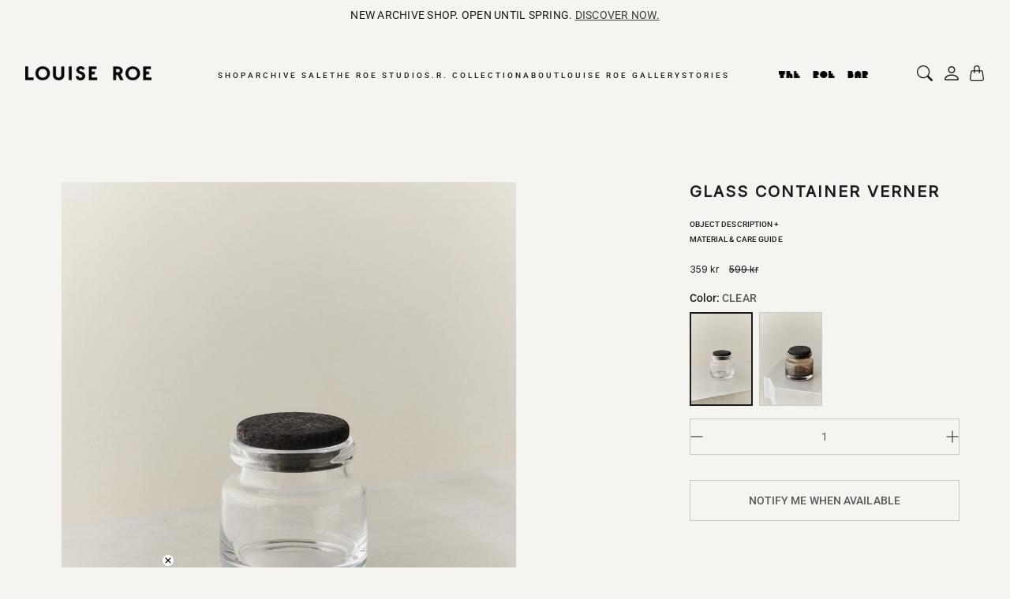

--- FILE ---
content_type: text/html; charset=utf-8
request_url: https://louiseroe.dk/products/glass-container-verner
body_size: 54297
content:
<!doctype html>
<html class="no-js" lang="en">
  <head>
    <meta name="p:domain_verify" content="584630a8ce834c7c53a5ccf8f886572f"/>
    <meta charset="utf-8"> 
    <meta http-equiv="X-UA-Compatible" content="IE=edge">
    <meta name="viewport" content="width=device-width,initial-scale=1">
    <meta name="theme-color" content="#ffffff">
<script src="//ajax.googleapis.com/ajax/libs/jquery/2.2.3/jquery.min.js" type="text/javascript"></script>
<script src="//cdn.jsdelivr.net/jquery.slick/1.6.0/slick.min.js" type="text/javascript"></script>
<link rel="stylesheet" href="https://unpkg.com/flickity@2/dist/flickity.min.css">
<script src="https://unpkg.com/flickity@2/dist/flickity.pkgd.min.js"></script>
<link rel="stylesheet" href="https://unpkg.com/flickity-fade@2/flickity-fade.css">
<script src="https://unpkg.com/flickity-fade@2/flickity-fade.js"></script>
    <link rel="stylesheet" href="https://unpkg.com/flickity-fullscreen@2/fullscreen.css">
    <script src="https://unpkg.com/flickity-fullscreen@2/fullscreen.js"></script>
    <title>
      GLASS CONTAINER VERNER
      
      
       &ndash; LOUISE ROE DENMARK
    </title><meta name="description" content="GLASS CONTAINER VERNER Size Ø10-12 H13 cm Simplistic yet functional, our Glass Container intriguingly stores dry foods, vegetables or even personal belongings - be it in the kitchen, the office or a common room. Each glass container is paired with a black-stained cork lid. The glass material is fragile and we thus urge"><link rel="canonical" href="https://louiseroe.dk/products/glass-container-verner"><link rel="shortcut icon" href="//louiseroe.dk/cdn/shop/files/LR_Lfavicon.png?v=1688719119&width=96" type="image/png">

<meta property="og:site_name" content="LOUISE ROE DENMARK">
<meta property="og:url" content="https://louiseroe.dk/products/glass-container-verner">
<meta property="og:title" content="GLASS CONTAINER VERNER">
<meta property="og:type" content="product">
<meta property="og:description" content="GLASS CONTAINER VERNER Size Ø10-12 H13 cm Simplistic yet functional, our Glass Container intriguingly stores dry foods, vegetables or even personal belongings - be it in the kitchen, the office or a common room. Each glass container is paired with a black-stained cork lid. The glass material is fragile and we thus urge"><meta property="og:image" content="http://louiseroe.dk/cdn/shop/files/LOUISE_ROE_PACKSHOTS_0727.jpg?v=1688639863">
  <meta property="og:image:secure_url" content="https://louiseroe.dk/cdn/shop/files/LOUISE_ROE_PACKSHOTS_0727.jpg?v=1688639863">
  <meta property="og:image:width" content="3600">
  <meta property="og:image:height" content="4500"><meta property="og:price:amount" content="359,00">
  <meta property="og:price:currency" content="DKK"><meta name="twitter:card" content="summary_large_image">
<meta name="twitter:title" content="GLASS CONTAINER VERNER">
<meta name="twitter:description" content="GLASS CONTAINER VERNER Size Ø10-12 H13 cm Simplistic yet functional, our Glass Container intriguingly stores dry foods, vegetables or even personal belongings - be it in the kitchen, the office or a common room. Each glass container is paired with a black-stained cork lid. The glass material is fragile and we thus urge">

    <style>
 
  @font-face {
  font-family: Roboto;
  font-weight: 500;
  font-style: normal;
  font-display: swap;
  src: url("//louiseroe.dk/cdn/fonts/roboto/roboto_n5.250d51708d76acbac296b0e21ede8f81de4e37aa.woff2") format("woff2"),
       url("//louiseroe.dk/cdn/fonts/roboto/roboto_n5.535e8c56f4cbbdea416167af50ab0ff1360a3949.woff") format("woff");
}

  @font-face {
  font-family: Roboto;
  font-weight: 400;
  font-style: normal;
  font-display: swap;
  src: url("//louiseroe.dk/cdn/fonts/roboto/roboto_n4.2019d890f07b1852f56ce63ba45b2db45d852cba.woff2") format("woff2"),
       url("//louiseroe.dk/cdn/fonts/roboto/roboto_n4.238690e0007583582327135619c5f7971652fa9d.woff") format("woff");
}

  @font-face {
  font-family: Roboto;
  font-weight: 400;
  font-style: normal;
  font-display: swap;
  src: url("//louiseroe.dk/cdn/fonts/roboto/roboto_n4.2019d890f07b1852f56ce63ba45b2db45d852cba.woff2") format("woff2"),
       url("//louiseroe.dk/cdn/fonts/roboto/roboto_n4.238690e0007583582327135619c5f7971652fa9d.woff") format("woff");
}


  @font-face {
  font-family: Roboto;
  font-weight: 700;
  font-style: normal;
  font-display: swap;
  src: url("//louiseroe.dk/cdn/fonts/roboto/roboto_n7.f38007a10afbbde8976c4056bfe890710d51dec2.woff2") format("woff2"),
       url("//louiseroe.dk/cdn/fonts/roboto/roboto_n7.94bfdd3e80c7be00e128703d245c207769d763f9.woff") format("woff");
}

  @font-face {
  font-family: Roboto;
  font-weight: 400;
  font-style: italic;
  font-display: swap;
  src: url("//louiseroe.dk/cdn/fonts/roboto/roboto_i4.57ce898ccda22ee84f49e6b57ae302250655e2d4.woff2") format("woff2"),
       url("//louiseroe.dk/cdn/fonts/roboto/roboto_i4.b21f3bd061cbcb83b824ae8c7671a82587b264bf.woff") format("woff");
}

  @font-face {
  font-family: Roboto;
  font-weight: 700;
  font-style: italic;
  font-display: swap;
  src: url("//louiseroe.dk/cdn/fonts/roboto/roboto_i7.7ccaf9410746f2c53340607c42c43f90a9005937.woff2") format("woff2"),
       url("//louiseroe.dk/cdn/fonts/roboto/roboto_i7.49ec21cdd7148292bffea74c62c0df6e93551516.woff") format("woff");
}


  :root {
    --tg-grid-gutter-x: 16px;
    --tg-grid-gutter-y: 28px;

    --tg-container-gutter-x: 8px;
    --tg-container-gutter-y: 28px;

    --tg-ref-typescale-text-font : Roboto, sans-serif;
    --tg-ref-text-font-weight : 400;
    --tg-ref-text-font-style  : normal;
    --tg-ref-text-font-scale  : 1.0;

    --tg-ref-typescale-heading-font : Roboto, sans-serif;
    --tg-ref-heading-font-weight : 500;
    --tg-ref-heading-font-style  : normal;
    --tg-ref-heading-font-scale  : 1.0;

    --tg-ref-typescale-display-font : Roboto, sans-serif;
    --tg-ref-display-font-weight : 400;
    --tg-ref-display-font-style  : normal;
    --tg-ref-display-font-scale  : 1.0;


    --tg-product-badge-corner-radius: 0px;
    --tg-sys-button-border-radius:  0px;

    

    

    --tg-sys-color-theme-light:  #ffffff;
    
    --tg-sys-color-primary-light: #1c1b1b;
    --tg-sys-color-on-primary-light: #f5f4f0;

    --tg-sys-color-background-light:  #f5f4f0;
    --tg-sys-color-on-background-light:  #1c1b1b;
    
    --tg-sys-color-surface-light: #f5f4f0;
    --tg-sys-color-on-surface-light: #1c1b1b;
    
    --tg-sys-color-on-surface-variant-light: #5d5a5a;

    --tg-sys-color-outline-light: #cac7c7;

    --tg-sys-color-surface1-light: #f5f4f0;
    --tg-sys-color-surface2-light: #f5f4f0;
    --tg-sys-color-surface3-light: #f5f4f0;
    --tg-sys-color-surface4-light: #f5f4f0;
    --tg-sys-color-surface5-light: #f5f4f0;

    
    --tg-sys-color-error-light: #f5f4f0;
    --tg-sys-color-on-error-light: #ffffff;

    
    --tg-sys-color-primary-rgb-light: 245, 244, 240;
    --tg-sys-color-outline-rgb-light: 202, 199, 199;
    --tg-sys-color-on-background-rgb-light: 28, 27, 27;
    --tg-sys-color-on-surface-rgb-light: 28, 27, 27;

    
    --tg-component-icon-plus: url("data:image/svg+xml,%3csvg xmlns='http://www.w3.org/2000/svg' viewBox='0 0 16 16' fill='%231c1b1b'%3e%3cpath fill-rule='evenodd' d='M8 2a.5.5 0 0 1 .5.5v5h5a.5.5 0 0 1 0 1h-5v5a.5.5 0 0 1-1 0v-5h-5a.5.5 0 0 1 0-1h5v-5A.5.5 0 0 1 8 2Z'/%3e%3c/svg%3e");
    --tg-component-icon-minus: url("data:image/svg+xml,%3csvg xmlns='http://www.w3.org/2000/svg' viewBox='0 0 16 16' fill='%231c1b1b'%3e%3cpath fill-rule='evenodd' d='M2 8a.5.5 0 0 1 .5-.5h11a.5.5 0 0 1 0 1h-11A.5.5 0 0 1 2 8Z'/%3e%3c/svg%3e");
    --tg-component-icon-arrow-right: url("data:image/svg+xml,%3csvg xmlns='http://www.w3.org/2000/svg' viewBox='0 0 16 16' fill='%231c1b1b'%3e%3cpath fill-rule='evenodd' d='M1.646 4.646a.5.5 0 0 1 .708 0L8 10.293l5.646-5.647a.5.5 0 0 1 .708.708l-6 6a.5.5 0 0 1-.708 0l-6-6a.5.5 0 0 1 0-.708z'/%3e%3c/svg%3e");
    --tg-component-icon-close: url("data:image/svg+xml,%3csvg xmlns='http://www.w3.org/2000/svg' viewBox='0 0 16 16' fill='%231c1b1b'%3e%3cpath d='M.293.293a1 1 0 011.414 0L8 6.586 14.293.293a1 1 0 111.414 1.414L9.414 8l6.293 6.293a1 1 0 01-1.414 1.414L8 9.414l-6.293 6.293a1 1 0 01-1.414-1.414L6.586 8 .293 1.707a1 1 0 010-1.414z'/%3e%3c/svg%3e");

  }

  </style>

<script>
  // IE11 does not have support for CSS variables, so we have to polyfill them
  if (!(((window || {}).CSS || {}).supports && window.CSS.supports('(--a: 0)'))) {
    const script = document.createElement('script');
    script.type = 'text/javascript';
    script.src = 'https://cdn.jsdelivr.net/npm/css-vars-ponyfill@2';
    script.onload = function() {
      cssVars({});
    };

    document.getElementsByTagName('head')[0].appendChild(script);
  }
</script>

    
    <script>window.performance && window.performance.mark && window.performance.mark('shopify.content_for_header.start');</script><meta name="facebook-domain-verification" content="paezjn3850u5l2lg8rgp2nj6bw2eup">
<meta name="google-site-verification" content="0LdsQK3EN5eKik4oQYQzVPlTwKR2HOQoWSwFLmXxnEo">
<meta id="shopify-digital-wallet" name="shopify-digital-wallet" content="/27970306120/digital_wallets/dialog">
<link rel="alternate" type="application/json+oembed" href="https://louiseroe.dk/products/glass-container-verner.oembed">
<script async="async" src="/checkouts/internal/preloads.js?locale=en-DK"></script>
<script id="shopify-features" type="application/json">{"accessToken":"4ffc4e3d2dc22acdb347a21c361c1ac0","betas":["rich-media-storefront-analytics"],"domain":"louiseroe.dk","predictiveSearch":true,"shopId":27970306120,"locale":"en"}</script>
<script>var Shopify = Shopify || {};
Shopify.shop = "louise-roe-dk.myshopify.com";
Shopify.locale = "en";
Shopify.currency = {"active":"DKK","rate":"1.0"};
Shopify.country = "DK";
Shopify.theme = {"name":"LAYOUT 2023","id":150608871759,"schema_name":"Banjo","schema_version":"1.2.2","theme_store_id":null,"role":"main"};
Shopify.theme.handle = "null";
Shopify.theme.style = {"id":null,"handle":null};
Shopify.cdnHost = "louiseroe.dk/cdn";
Shopify.routes = Shopify.routes || {};
Shopify.routes.root = "/";</script>
<script type="module">!function(o){(o.Shopify=o.Shopify||{}).modules=!0}(window);</script>
<script>!function(o){function n(){var o=[];function n(){o.push(Array.prototype.slice.apply(arguments))}return n.q=o,n}var t=o.Shopify=o.Shopify||{};t.loadFeatures=n(),t.autoloadFeatures=n()}(window);</script>
<script id="shop-js-analytics" type="application/json">{"pageType":"product"}</script>
<script defer="defer" async type="module" src="//louiseroe.dk/cdn/shopifycloud/shop-js/modules/v2/client.init-shop-cart-sync_COMZFrEa.en.esm.js"></script>
<script defer="defer" async type="module" src="//louiseroe.dk/cdn/shopifycloud/shop-js/modules/v2/chunk.common_CdXrxk3f.esm.js"></script>
<script type="module">
  await import("//louiseroe.dk/cdn/shopifycloud/shop-js/modules/v2/client.init-shop-cart-sync_COMZFrEa.en.esm.js");
await import("//louiseroe.dk/cdn/shopifycloud/shop-js/modules/v2/chunk.common_CdXrxk3f.esm.js");

  window.Shopify.SignInWithShop?.initShopCartSync?.({"fedCMEnabled":true,"windoidEnabled":true});

</script>
<script>(function() {
  var isLoaded = false;
  function asyncLoad() {
    if (isLoaded) return;
    isLoaded = true;
    var urls = ["https:\/\/gdprcdn.b-cdn.net\/js\/gdpr_cookie_consent.min.js?shop=louise-roe-dk.myshopify.com","https:\/\/static.klaviyo.com\/onsite\/js\/klaviyo.js?company_id=Y7DwNw\u0026shop=louise-roe-dk.myshopify.com"];
    for (var i = 0; i < urls.length; i++) {
      var s = document.createElement('script');
      s.type = 'text/javascript';
      s.async = true;
      s.src = urls[i];
      var x = document.getElementsByTagName('script')[0];
      x.parentNode.insertBefore(s, x);
    }
  };
  if(window.attachEvent) {
    window.attachEvent('onload', asyncLoad);
  } else {
    window.addEventListener('load', asyncLoad, false);
  }
})();</script>
<script id="__st">var __st={"a":27970306120,"offset":3600,"reqid":"a6cd69c6-cd25-4d51-9437-f45930bc4bbf-1763144960","pageurl":"louiseroe.dk\/products\/glass-container-verner","u":"3670d7b9e258","p":"product","rtyp":"product","rid":8587863458127};</script>
<script>window.ShopifyPaypalV4VisibilityTracking = true;</script>
<script id="captcha-bootstrap">!function(){'use strict';const t='contact',e='account',n='new_comment',o=[[t,t],['blogs',n],['comments',n],[t,'customer']],c=[[e,'customer_login'],[e,'guest_login'],[e,'recover_customer_password'],[e,'create_customer']],r=t=>t.map((([t,e])=>`form[action*='/${t}']:not([data-nocaptcha='true']) input[name='form_type'][value='${e}']`)).join(','),a=t=>()=>t?[...document.querySelectorAll(t)].map((t=>t.form)):[];function s(){const t=[...o],e=r(t);return a(e)}const i='password',u='form_key',d=['recaptcha-v3-token','g-recaptcha-response','h-captcha-response',i],f=()=>{try{return window.sessionStorage}catch{return}},m='__shopify_v',_=t=>t.elements[u];function p(t,e,n=!1){try{const o=window.sessionStorage,c=JSON.parse(o.getItem(e)),{data:r}=function(t){const{data:e,action:n}=t;return t[m]||n?{data:e,action:n}:{data:t,action:n}}(c);for(const[e,n]of Object.entries(r))t.elements[e]&&(t.elements[e].value=n);n&&o.removeItem(e)}catch(o){console.error('form repopulation failed',{error:o})}}const l='form_type',E='cptcha';function T(t){t.dataset[E]=!0}const w=window,h=w.document,L='Shopify',v='ce_forms',y='captcha';let A=!1;((t,e)=>{const n=(g='f06e6c50-85a8-45c8-87d0-21a2b65856fe',I='https://cdn.shopify.com/shopifycloud/storefront-forms-hcaptcha/ce_storefront_forms_captcha_hcaptcha.v1.5.2.iife.js',D={infoText:'Protected by hCaptcha',privacyText:'Privacy',termsText:'Terms'},(t,e,n)=>{const o=w[L][v],c=o.bindForm;if(c)return c(t,g,e,D).then(n);var r;o.q.push([[t,g,e,D],n]),r=I,A||(h.body.append(Object.assign(h.createElement('script'),{id:'captcha-provider',async:!0,src:r})),A=!0)});var g,I,D;w[L]=w[L]||{},w[L][v]=w[L][v]||{},w[L][v].q=[],w[L][y]=w[L][y]||{},w[L][y].protect=function(t,e){n(t,void 0,e),T(t)},Object.freeze(w[L][y]),function(t,e,n,w,h,L){const[v,y,A,g]=function(t,e,n){const i=e?o:[],u=t?c:[],d=[...i,...u],f=r(d),m=r(i),_=r(d.filter((([t,e])=>n.includes(e))));return[a(f),a(m),a(_),s()]}(w,h,L),I=t=>{const e=t.target;return e instanceof HTMLFormElement?e:e&&e.form},D=t=>v().includes(t);t.addEventListener('submit',(t=>{const e=I(t);if(!e)return;const n=D(e)&&!e.dataset.hcaptchaBound&&!e.dataset.recaptchaBound,o=_(e),c=g().includes(e)&&(!o||!o.value);(n||c)&&t.preventDefault(),c&&!n&&(function(t){try{if(!f())return;!function(t){const e=f();if(!e)return;const n=_(t);if(!n)return;const o=n.value;o&&e.removeItem(o)}(t);const e=Array.from(Array(32),(()=>Math.random().toString(36)[2])).join('');!function(t,e){_(t)||t.append(Object.assign(document.createElement('input'),{type:'hidden',name:u})),t.elements[u].value=e}(t,e),function(t,e){const n=f();if(!n)return;const o=[...t.querySelectorAll(`input[type='${i}']`)].map((({name:t})=>t)),c=[...d,...o],r={};for(const[a,s]of new FormData(t).entries())c.includes(a)||(r[a]=s);n.setItem(e,JSON.stringify({[m]:1,action:t.action,data:r}))}(t,e)}catch(e){console.error('failed to persist form',e)}}(e),e.submit())}));const S=(t,e)=>{t&&!t.dataset[E]&&(n(t,e.some((e=>e===t))),T(t))};for(const o of['focusin','change'])t.addEventListener(o,(t=>{const e=I(t);D(e)&&S(e,y())}));const B=e.get('form_key'),M=e.get(l),P=B&&M;t.addEventListener('DOMContentLoaded',(()=>{const t=y();if(P)for(const e of t)e.elements[l].value===M&&p(e,B);[...new Set([...A(),...v().filter((t=>'true'===t.dataset.shopifyCaptcha))])].forEach((e=>S(e,t)))}))}(h,new URLSearchParams(w.location.search),n,t,e,['guest_login'])})(!0,!0)}();</script>
<script integrity="sha256-52AcMU7V7pcBOXWImdc/TAGTFKeNjmkeM1Pvks/DTgc=" data-source-attribution="shopify.loadfeatures" defer="defer" src="//louiseroe.dk/cdn/shopifycloud/storefront/assets/storefront/load_feature-81c60534.js" crossorigin="anonymous"></script>
<script data-source-attribution="shopify.dynamic_checkout.dynamic.init">var Shopify=Shopify||{};Shopify.PaymentButton=Shopify.PaymentButton||{isStorefrontPortableWallets:!0,init:function(){window.Shopify.PaymentButton.init=function(){};var t=document.createElement("script");t.src="https://louiseroe.dk/cdn/shopifycloud/portable-wallets/latest/portable-wallets.en.js",t.type="module",document.head.appendChild(t)}};
</script>
<script data-source-attribution="shopify.dynamic_checkout.buyer_consent">
  function portableWalletsHideBuyerConsent(e){var t=document.getElementById("shopify-buyer-consent"),n=document.getElementById("shopify-subscription-policy-button");t&&n&&(t.classList.add("hidden"),t.setAttribute("aria-hidden","true"),n.removeEventListener("click",e))}function portableWalletsShowBuyerConsent(e){var t=document.getElementById("shopify-buyer-consent"),n=document.getElementById("shopify-subscription-policy-button");t&&n&&(t.classList.remove("hidden"),t.removeAttribute("aria-hidden"),n.addEventListener("click",e))}window.Shopify?.PaymentButton&&(window.Shopify.PaymentButton.hideBuyerConsent=portableWalletsHideBuyerConsent,window.Shopify.PaymentButton.showBuyerConsent=portableWalletsShowBuyerConsent);
</script>
<script>
  function portableWalletsCleanup(e){e&&e.src&&console.error("Failed to load portable wallets script "+e.src);var t=document.querySelectorAll("shopify-accelerated-checkout .shopify-payment-button__skeleton, shopify-accelerated-checkout-cart .wallet-cart-button__skeleton"),e=document.getElementById("shopify-buyer-consent");for(let e=0;e<t.length;e++)t[e].remove();e&&e.remove()}function portableWalletsNotLoadedAsModule(e){e instanceof ErrorEvent&&"string"==typeof e.message&&e.message.includes("import.meta")&&"string"==typeof e.filename&&e.filename.includes("portable-wallets")&&(window.removeEventListener("error",portableWalletsNotLoadedAsModule),window.Shopify.PaymentButton.failedToLoad=e,"loading"===document.readyState?document.addEventListener("DOMContentLoaded",window.Shopify.PaymentButton.init):window.Shopify.PaymentButton.init())}window.addEventListener("error",portableWalletsNotLoadedAsModule);
</script>

<script type="module" src="https://louiseroe.dk/cdn/shopifycloud/portable-wallets/latest/portable-wallets.en.js" onError="portableWalletsCleanup(this)" crossorigin="anonymous"></script>
<script nomodule>
  document.addEventListener("DOMContentLoaded", portableWalletsCleanup);
</script>

<link id="shopify-accelerated-checkout-styles" rel="stylesheet" media="screen" href="https://louiseroe.dk/cdn/shopifycloud/portable-wallets/latest/accelerated-checkout-backwards-compat.css" crossorigin="anonymous">
<style id="shopify-accelerated-checkout-cart">
        #shopify-buyer-consent {
  margin-top: 1em;
  display: inline-block;
  width: 100%;
}

#shopify-buyer-consent.hidden {
  display: none;
}

#shopify-subscription-policy-button {
  background: none;
  border: none;
  padding: 0;
  text-decoration: underline;
  font-size: inherit;
  cursor: pointer;
}

#shopify-subscription-policy-button::before {
  box-shadow: none;
}

      </style>

<script>window.performance && window.performance.mark && window.performance.mark('shopify.content_for_header.end');</script>

    <link href="//louiseroe.dk/cdn/shop/t/6/assets/theme.css?v=159582334934288277621726662591" rel="stylesheet" type="text/css" media="all" />
<link href="//louiseroe.dk/cdn/shop/t/6/assets/template-product.css?v=109935638327641792861687860962" rel="stylesheet" type="text/css" media="all" />
<link href="//louiseroe.dk/cdn/shop/t/6/assets/custom.css?v=23105053539577505241740049489" rel="stylesheet" type="text/css" media="all" />
<script>
$(document).ready(function(){
$('.ImageSwatchList input[type="radio"]').on('click', function() {
  var $sliderThumbs = $('.slider-thumb .type-image');
  var selectedOption = $(this).attr('data-img');
  
  var $selectedThumb = $sliderThumbs.filter(function() {
    return $(this).attr('data-img') === selectedOption;
  });
  var imageUrl = $selectedThumb.find('img').attr('src');
  $('.slider-preview .slick-current img').attr('src', imageUrl);
  });
});
</script>
    <script>
      window.theme = {
        pageType: "product",
        moneyFormat: "{{amount_with_comma_separator}} kr",
        moneyWithCurrencyFormat: "{{amount_with_comma_separator}} DKK",
        productImageSize: "2x3",
        searchMode: "product,article,page"
      };

      window.routes = {
        rootUrl: "\/",
        rootUrlWithoutSlash: '',
        cartUrl: "\/cart",
        cartAddUrl: "\/cart\/add",
        cartChangeUrl: "\/cart\/change",
        searchUrl: "\/search",
        productRecommendationsUrl: "\/recommendations\/products"
      };

      window.languages = {
        cartAddNote: "Add Order Note",
        cartEditNote: "Edit Order Note",
        productImageLoadingError: "This image could not be loaded. Please try to reload the page.",
        productFormAddToCart: "Add to cart",
        productFormUnavailable: "Unavailable",
        productFormSoldOut: "Sold Out",
        shippingEstimatorOneResult: "1 option available:",
        shippingEstimatorMoreResults: "{{count}} options available:",
        shippingEstimatorNoResults: "No shipping could be found"
      };

      window.lazySizesConfig = {
        loadHidden: false,
        hFac: 0.5,
        expFactor: 2,
        ricTimeout: 150,
        lazyClass: 'Image--lazyLoad',
        loadingClass: 'Image--lazyLoading',
        loadedClass: 'Image--lazyLoaded'
      };

     
    </script>
   
    <script src="//louiseroe.dk/cdn/shop/t/6/assets/lazysizes.js?v=83459441985570167591687860961" async></script>

    <script src="https://polyfill-fastly.net/v3/polyfill.min.js?unknown=polyfill&features=fetch,Element.prototype.closest,Element.prototype.remove,Element.prototype.classList,Array.prototype.includes,Array.prototype.fill,Object.assign,CustomEvent,IntersectionObserver,IntersectionObserverEntry,URL" defer></script>

    <script>
      (function () {
        window.onpageshow = function() {
          document.documentElement.dispatchEvent(new CustomEvent('cart:refresh', {
            bubbles: true
          }));
        };
      })();

      document.documentElement.className = document.documentElement.className.replace('no-js', 'js');
      document.documentElement.style.setProperty('--tg-window-height', window.innerHeight + 'px');
    </script>

    
  <script type="application/ld+json">
  {
    "@context": "http://schema.org",
    "@type": "Product",
    "name": "GLASS CONTAINER VERNER",
    "description": "\nGLASS CONTAINER VERNER\nSize Ø10-12 H13 cm\nSimplistic yet functional, our Glass Container intriguingly stores dry foods, vegetables or even personal belongings - be it in the kitchen, the office or a common room. Each glass container is paired with a black-stained cork lid.\nThe glass material is fragile and we thus urge you to perform any means of cleaning by hand.COUNTRY OF ORIGIN POLAND",
    "category": "",
    "url": "https://louiseroe.dk/products/glass-container-verner",
      "productId": 8587863458127,

    "brand": {
      "@type": "Brand",
      "name": "LOUISE ROE DENMARK"
    },
    
    "image": [
        "https:\/\/louiseroe.dk\/cdn\/shop\/files\/LOUISE_ROE_PACKSHOTS_0727.jpg?v=1688639863\u0026width=3600"
      ],

    "sku": "10501-VERNER-C",
"offers": [{
          "@type": "Offer",
          "name": "CLEAR",
          "availability": "http://schema.org/OutOfStock",
          "price": 359.0,
          "priceCurrency": "DKK",
          "priceValidUntil": "2025-11-24","sku": "10501-VERNER-C","url": "https:\/\/louiseroe.dk\/products\/glass-container-verner?variant=46894095302991"
        },
{
          "@type": "Offer",
          "name": "SMOKE",
          "availability": "http://schema.org/OutOfStock",
          "price": 359.0,
          "priceCurrency": "DKK",
          "priceValidUntil": "2025-11-24","sku": "10501-VERNER-S","url": "https:\/\/louiseroe.dk\/products\/glass-container-verner?variant=46894095335759"
        }
]
  }
  </script>



  <script type="application/ld+json">
  {
    "@context": "http://schema.org",
  "@type": "BreadcrumbList",
  "itemListElement": [{
      "@type": "ListItem",
      "position": 1,
      "name": "Home",
      "item": "https://louiseroe.dk"
    },{
          "@type": "ListItem",
          "position": 2,
          "name": "GLASS CONTAINER VERNER",
          "item": "https://louiseroe.dk/products/glass-container-verner"
        }]
  }
  </script>

    <script src="//louiseroe.dk/cdn/shop/t/6/assets/libs.js?v=157837045956597778021687860961" defer="defer"></script>
    <script src="//louiseroe.dk/cdn/shop/t/6/assets/flickity.pkgd.js?v=2847724485925430921687860961" defer="defer"></script>
    <script src="//louiseroe.dk/cdn/shop/t/6/assets/helpers.js?v=69881819857536633341687860961" defer="defer"></script>
    <script src="//louiseroe.dk/cdn/shop/t/6/assets/components.js?v=87193073973726455231687860961" defer="defer"></script>
    <script src="//louiseroe.dk/cdn/shop/t/6/assets/global.js?v=102689130367157100351687860961" defer></script>
    
    
  

<!-- BEGIN app block: shopify://apps/supergrid-by-depict/blocks/depict_brand_features/ad5c7d1f-ddfb-424b-b936-7f08c4544f6b -->


<!-- Merchant: shopify-27970306120
Market id: 819691592
Collection id:  -->
<script
  id="depict-grid-rendering-script"
  
    
      data-align-images="false"
    
  
  data-desktop-column-spacing="84px"
  data-desktop-row-spacing="45px"
  data-mobile-column-spacing="8px"
  data-mobile-row-spacing="8px"
  data-desktop-margin="0px 0px"
  data-mobile-margin="0px 0px"
  data-columns-mobile="2"
  data-columns-desktop="3"
  data-custom-css='null'
  data-remove-product-card-padding="true"
  data-content-blocks="null"
  data-block-ids=""
  data-block-assets=""
  data-block-links=""
  data-duplicates="[]"
  data-collection-id=""
  data-storefront-access-key="ee954170f9f415d514e3b6930c50288f"
  data-current-page-product-ids="[]"
  data-default-sorting=""
  data-image-config="[]"
  data-should-show-watermark="false"
  data-paginate='
    {
    "page_size": 50,
    "pages": 1,
    "current_page": 0
    }
  '
  data-ab-tests="null"
  
>
  //# allFunctionsCalledOnLoad
  
    try {
      localStorage.setItem('depict_market_id', 819691592);
    } catch (e) {
      console.error('[Depict] Failed to set depict_market_id:', e);
    }
  

  !function(){"use strict";var t=document.createElement("style");t.textContent='.depict-grid{--default-row-height:minmax(var(--sample-product-height),auto);grid-template-columns:repeat(var(--grid-columns),minmax(0,1fr))!important;gap:var(--grid-gap)!important;row-gap:var(--row-gap,var(--grid-gap))!important;align-items:unset!important;grid-auto-flow:dense!important;grid-template-rows:var(--grid-template-rows)!important;grid-auto-rows:var(--default-row-height)!important;display:grid!important}@media (width<=990px){.depict-grid{gap:var(--mobile-grid-gap)!important;row-gap:var(--mobile-row-gap,var(--mobile-grid-gap))!important}.depict-grid.mobile-custom-margin{margin:var(--mobile-custom-margin)!important}}@media (width>=991px){.depict-grid.desktop-custom-margin{margin:var(--desktop-custom-margin)!important}}.depict-grid:before,.depict-grid:after{display:none!important}.depict-grid>*{width:100%!important;max-width:unset!important;order:var(--order)!important;margin:0!important}.depict-grid>:not(.depict-content-block){grid-row:unset!important;grid-column:unset!important;grid-template-rows:unset!important}#depict-grid-rendering-script,depict-grid-start-beacon,depict-grid-end-beacon{display:none!important}.depict-content-block{grid-column:span var(--grid-column-span);grid-row:span var(--grid-row-span);aspect-ratio:var(--content-aspect-ratio,auto);display:flex!important}@media (pointer:fine){.depict-content-block:not(:hover) .depict-block-image.hover-image,.depict-content-block:has(.depict-block-image.hover-image):hover .depict-block-image:not(.hover-image){opacity:0}}.depict-content-block .d-instagram{right:8px;bottom:var(--instagram-bottom-distance);gap:0;transition:all .2s;display:flex;position:absolute;color:#fff!important}.depict-content-block .d-instagram svg{visibility:hidden;position:absolute}.depict-content-block .d-instagram .shadow-text{pointer-events:none!important;opacity:0!important;margin:0!important;padding:0!important;position:absolute!important}.depict-content-block .d-instagram .clipped-element{backdrop-filter:blur(200px);filter:grayscale()invert()contrast(100000%);min-height:var(--text-height);clip-path:var(--text-clip-path);-webkit-clip-path:var(--text-clip-path);min-width:var(--icon-width);transition:all .2s;display:flex}.depict-content-block:hover .d-instagram .clipped-element{min-width:calc(var(--icon-width) + var(--insta-gap) + var(--text-width))}.depict-content-spacer{height:var(--content-height,auto)}.depict-block-media{contain:strict;max-width:100%;margin-bottom:var(--bottom-alignment-spacing,0px);margin-top:var(--top-alignment-spacing,0px);--instagram-bottom-distance:8px;flex-grow:1;flex-basis:100%;align-self:stretch;align-items:stretch;position:relative}.depict-block-media,.depict-block-media:empty{display:flex!important}.depict-block-media .background-overlay{background:var(--overlay-color);position:absolute;inset:0;display:block!important}.depict-block-media .spacer-rect{width:100%;height:100%;fill:none!important}.depict-block-media .content-text{gap:var(--text-gap);align-items:var(--h-align);width:100%;height:100%;text-align:var(--h-align);justify-content:var(--v-align);flex-direction:column;padding:16px;display:flex;position:absolute}.depict-block-media .content-text:has(.text-part:nth-child(2)) .text-part{max-height:50%}.depict-block-media .content-text .text-part{overflow-clip-margin:2px;white-space:pre-wrap;color:var(--color);margin:0;font-weight:400;overflow:clip}.depict-block-media .content-text .text-part.bold{font-weight:700}.depict-block-media .content-text .text-part.underline{text-decoration:underline}.depict-block-media .content-text .text-part.italic{font-style:italic}.depict-block-media:has(.d-instagram) .content-text{height:calc(100% - (var(--instagram-bottom-distance) + var(--instagram-text-height)))}.depict-block-media video{object-fit:cover;flex-grow:1;width:100%;height:100%;position:absolute;inset:0}.depict-block-media video::-webkit-media-controls-panel{display:none!important}.depict-block-media .depict-block-image{object-fit:cover;width:100%;height:100%;transition:opacity .2s;inset:0}@media (pointer:fine){.depict-block-media .depict-block-image{position:absolute}}@media (pointer:coarse){.depict-block-media:has(.depict-block-image.hover-image){scroll-behavior:smooth;scroll-snap-type:x mandatory;scrollbar-width:none;overflow:auto hidden}.depict-block-media:has(.depict-block-image.hover-image) .depict-block-image{opacity:1;scroll-snap-align:start;flex:0 0 100%;position:static}.depict-block-media:has(.depict-block-image.hover-image):before,.depict-block-media:has(.depict-block-image.hover-image):after{color:#fff;opacity:.65;pointer-events:none;z-index:10;background:#000;border-radius:8px;padding:4px 6px;font-family:system-ui,-apple-system,Segoe UI,Roboto,Helvetica Neue,Arial,sans-serif;font-size:10px;line-height:1;position:absolute;bottom:8px}.depict-block-media:has(.depict-block-image.hover-image):before{content:"● ○";left:50%;transform:translate(-50%)}.depict-block-media:has(.depict-block-image.hover-image):after{content:"○ ●";right:-50%;transform:translate(50%)}}depict-watermark-container{z-index:1000000;color:#000;grid-column:1/-1;justify-content:center;width:100%;font-family:Inter,sans-serif;font-size:10px;font-weight:500;display:flex;position:sticky;bottom:28px}depict-watermark-container.d-fixed{position:fixed;left:0}.depict-watermark{backdrop-filter:blur(8px);color:#fff;white-space:nowrap;direction:ltr;background:#0000004d;border-radius:999px;justify-content:center;align-items:center;gap:4px;padding:5px 10px;text-decoration:none;display:flex;box-shadow:0 1px 2px #0a0d1408}.depict-watermark svg{height:1.6em}\n',document.head.appendChild(t);const e=Symbol("solid-proxy"),n="function"==typeof Proxy,o=Symbol("solid-track"),r={equals:(t,e)=>t===e};let i=P;const c=1,a=2,s={owned:null,cleanups:null,context:null,owner:null};var l=null;let u=null,d=null,f=null,p=null,g=0;function m(t,e){const n=d,o=l,r=0===t.length,i=o,c=r?s:{owned:null,cleanups:null,context:i?i.context:null,owner:i},a=r?t:()=>t((()=>y((()=>B(c)))));l=c,d=null;try{return C(a,!0)}finally{d=n,l=o}}function h(t,e){const n={value:t,observers:null,observerSlots:null,comparator:(e=e?Object.assign({},r,e):r).equals||void 0};return[O.bind(n),t=>("function"==typeof t&&(t=t(n.value)),M(n,t))]}function _(t,e,n){T(E(t,e,!1,c))}function v(t,e,n){i=D;const o=E(t,e,!1,c);o.user=!0,p?p.push(o):T(o)}function b(t,e,n){n=n?Object.assign({},r,n):r;const o=E(t,e,!0,0);return o.observers=null,o.observerSlots=null,o.comparator=n.equals||void 0,T(o),O.bind(o)}function w(t){return C(t,!1)}function y(t){if(null===d)return t();const e=d;d=null;try{return t()}finally{d=e}}function k(t){return null===l||(null===l.cleanups?l.cleanups=[t]:l.cleanups.push(t)),t}function x(t,e){const n=Symbol("context");return{id:n,Provider:z(n),defaultValue:t}}function S(t){let e;return l&&l.context&&void 0!==(e=l.context[t.id])?e:t.defaultValue}function I(t){const e=b(t),n=b((()=>N(e())));return n.toArray=()=>{const t=n();return Array.isArray(t)?t:null!=t?[t]:[]},n}function O(){if(this.sources&&this.state)if(this.state===c)T(this);else{const t=f;f=null,C((()=>R(this)),!1),f=t}if(d){const t=this.observers?this.observers.length:0;d.sources?(d.sources.push(this),d.sourceSlots.push(t)):(d.sources=[this],d.sourceSlots=[t]),this.observers?(this.observers.push(d),this.observerSlots.push(d.sources.length-1)):(this.observers=[d],this.observerSlots=[d.sources.length-1])}return this.value}function M(t,e,n){let o=t.value;return t.comparator&&t.comparator(o,e)||(t.value=e,t.observers&&t.observers.length&&C((()=>{for(let e=0;e<t.observers.length;e+=1){const n=t.observers[e],o=u&&u.running;o&&u.disposed.has(n),(o?n.tState:n.state)||(n.pure?f.push(n):p.push(n),n.observers&&L(n)),o||(n.state=c)}if(f.length>1e6)throw f=[],Error()}),!1)),e}function T(t){if(!t.fn)return;B(t);const e=g;((t,e,n)=>{let o;const r=l,i=d;d=l=t;try{o=t.fn(e)}catch(a){return t.pure&&(t.state=c,t.owned&&t.owned.forEach(B),t.owned=null),t.updatedAt=n+1,j(a)}finally{d=i,l=r}(!t.updatedAt||t.updatedAt<=n)&&(null!=t.updatedAt&&"observers"in t?M(t,o):t.value=o,t.updatedAt=n)})(t,t.value,e)}function E(t,e,n,o=c,r){const i={fn:t,state:o,updatedAt:null,owned:null,sources:null,sourceSlots:null,cleanups:null,value:e,owner:l,context:l?l.context:null,pure:n};return null===l||l!==s&&(l.owned?l.owned.push(i):l.owned=[i]),i}function A(t){if(0===t.state)return;if(t.state===a)return R(t);if(t.suspense&&y(t.suspense.inFallback))return t.suspense.effects.push(t);const e=[t];for(;(t=t.owner)&&(!t.updatedAt||t.updatedAt<g);)t.state&&e.push(t);for(let n=e.length-1;n>=0;n--)if((t=e[n]).state===c)T(t);else if(t.state===a){const n=f;f=null,C((()=>R(t,e[0])),!1),f=n}}function C(t,e){if(f)return t();let n=!1;e||(f=[]),p?n=!0:p=[],g++;try{const e=t();return(t=>{if(f&&(P(f),f=null),t)return;const e=p;p=null,e.length&&C((()=>i(e)),!1)})(n),e}catch(o){n||(p=null),f=null,j(o)}}function P(t){for(let e=0;e<t.length;e++)A(t[e])}function D(t){let e,n=0;for(e=0;e<t.length;e++){const o=t[e];o.user?t[n++]=o:A(o)}for(e=0;e<n;e++)A(t[e])}function R(t,e){t.state=0;for(let n=0;n<t.sources.length;n+=1){const o=t.sources[n];if(o.sources){const t=o.state;t===c?o!==e&&(!o.updatedAt||o.updatedAt<g)&&A(o):t===a&&R(o,e)}}}function L(t){for(let e=0;e<t.observers.length;e+=1){const n=t.observers[e];n.state||(n.state=a,n.pure?f.push(n):p.push(n),n.observers&&L(n))}}function B(t){let e;if(t.sources)for(;t.sources.length;){const e=t.sources.pop(),n=t.sourceSlots.pop(),o=e.observers;if(o&&o.length){const t=o.pop(),r=e.observerSlots.pop();n<o.length&&(t.sourceSlots[r]=n,o[n]=t,e.observerSlots[n]=r)}}if(t.tOwned){for(e=t.tOwned.length-1;e>=0;e--)B(t.tOwned[e]);delete t.tOwned}if(t.owned){for(e=t.owned.length-1;e>=0;e--)B(t.owned[e]);t.owned=null}if(t.cleanups){for(e=t.cleanups.length-1;e>=0;e--)t.cleanups[e]();t.cleanups=null}t.state=0}function j(t,e=l){const n=(t=>t instanceof Error?t:Error("string"==typeof t?t:"Unknown error",{cause:t}))(t);throw n}function N(t){if("function"==typeof t&&!t.length)return N(t());if(Array.isArray(t)){const e=[];for(let n=0;n<t.length;n++){const o=N(t[n]);Array.isArray(o)?e.push.apply(e,o):e.push(o)}return e}return t}function z(t,e){return e=>{let n;return _((()=>n=y((()=>(l.context={...l.context,[t]:e.value},I((()=>e.children)))))),void 0),n}}const H=Symbol("fallback");function $(t){for(let e=0;e<t.length;e++)t[e]()}function F(t,e,n={}){let r=[],i=[],c=[],a=0,s=e.length>1?[]:null;return k((()=>$(c))),()=>{let l,u,d=t()||[],f=d.length;return d[o],y((()=>{let t,e,o,g,h,_,v,b,w;if(0===f)0!==a&&($(c),c=[],r=[],i=[],a=0,s&&(s=[])),n.fallback&&(r=[H],i[0]=m((t=>(c[0]=t,n.fallback()))),a=1);else if(0===a){for(i=Array(f),u=0;u<f;u++)r[u]=d[u],i[u]=m(p);a=f}else{for(o=Array(f),g=Array(f),s&&(h=Array(f)),_=0,v=Math.min(a,f);_<v&&r[_]===d[_];_++);for(v=a-1,b=f-1;v>=_&&b>=_&&r[v]===d[b];v--,b--)o[b]=i[v],g[b]=c[v],s&&(h[b]=s[v]);for(t=new Map,e=Array(b+1),u=b;u>=_;u--)w=d[u],l=t.get(w),e[u]=void 0===l?-1:l,t.set(w,u);for(l=_;l<=v;l++)w=r[l],u=t.get(w),void 0!==u&&-1!==u?(o[u]=i[l],g[u]=c[l],s&&(h[u]=s[l]),u=e[u],t.set(w,u)):c[l]();for(u=_;u<f;u++)u in o?(i[u]=o[u],c[u]=g[u],s&&(s[u]=h[u],s[u](u))):i[u]=m(p);i=i.slice(0,a=f),r=d.slice(0)}return i}));function p(t){if(c[u]=t,s){const[t,n]=h(u);return s[u]=n,e(d[u],t)}return e(d[u])}}}function J(t,e){return y((()=>t(e||{})))}function W(){return!0}const V={get:(t,n,o)=>n===e?o:t.get(n),has:(t,n)=>n===e||t.has(n),set:W,deleteProperty:W,getOwnPropertyDescriptor:(t,e)=>({configurable:!0,enumerable:!0,get:()=>t.get(e),set:W,deleteProperty:W}),ownKeys:t=>t.keys()};function q(t){const e="fallback"in t&&{fallback:()=>t.fallback};return b(((t,e,n={})=>{let r,i=[],c=[],a=[],s=[],l=0;return k((()=>$(a))),()=>{const u=t()||[],d=u.length;return u[o],y((()=>{if(0===d)return 0!==l&&($(a),a=[],i=[],c=[],l=0,s=[]),n.fallback&&(i=[H],c[0]=m((t=>(a[0]=t,n.fallback()))),l=1),c;for(i[0]===H&&(a[0](),a=[],i=[],c=[],l=0),r=0;r<d;r++)r<i.length&&i[r]!==u[r]?s[r]((()=>u[r])):r>=i.length&&(c[r]=m(f));for(;r<i.length;r++)a[r]();return l=s.length=a.length=d,i=u.slice(0),c=c.slice(0,l)}));function f(t){a[r]=t;const[n,o]=h(u[r]);return s[r]=o,e(n,r)}}})((()=>t.each),t.children,e||void 0))}function U(t){const e=t.keyed,n=b((()=>t.when),void 0,void 0),o=e?n:b(n,void 0,{equals:(t,e)=>!t==!e});return b((()=>{const r=o();if(r){const i=t.children;return"function"==typeof i&&i.length>0?y((()=>i(e?r:()=>{if(!y(o))throw"Stale read from <Show>.";return n()}))):i}return t.fallback}),void 0,void 0)}const G=new Set(["className","value","readOnly","noValidate","formNoValidate","isMap","noModule","playsInline","allowfullscreen","async","autofocus","autoplay","checked","controls","default","disabled","formnovalidate","hidden","indeterminate","inert","ismap","loop","multiple","muted","nomodule","novalidate","open","playsinline","readonly","required","reversed","seamless","selected"]),K=new Set(["innerHTML","textContent","innerText","children"]),X=Object.assign(Object.create(null),{className:"class",htmlFor:"for"}),Q=Object.assign(Object.create(null),{class:"className",novalidate:{$:"noValidate",FORM:1},formnovalidate:{$:"formNoValidate",BUTTON:1,INPUT:1},ismap:{$:"isMap",IMG:1},nomodule:{$:"noModule",SCRIPT:1},playsinline:{$:"playsInline",VIDEO:1},readonly:{$:"readOnly",INPUT:1,TEXTAREA:1}}),Y=new Set(["beforeinput","click","dblclick","contextmenu","focusin","focusout","input","keydown","keyup","mousedown","mousemove","mouseout","mouseover","mouseup","pointerdown","pointermove","pointerout","pointerover","pointerup","touchend","touchmove","touchstart"]),Z=new Set(["altGlyph","altGlyphDef","altGlyphItem","animate","animateColor","animateMotion","animateTransform","circle","clipPath","color-profile","cursor","defs","desc","ellipse","feBlend","feColorMatrix","feComponentTransfer","feComposite","feConvolveMatrix","feDiffuseLighting","feDisplacementMap","feDistantLight","feDropShadow","feFlood","feFuncA","feFuncB","feFuncG","feFuncR","feGaussianBlur","feImage","feMerge","feMergeNode","feMorphology","feOffset","fePointLight","feSpecularLighting","feSpotLight","feTile","feTurbulence","filter","font","font-face","font-face-format","font-face-name","font-face-src","font-face-uri","foreignObject","g","glyph","glyphRef","hkern","image","line","linearGradient","marker","mask","metadata","missing-glyph","mpath","path","pattern","polygon","polyline","radialGradient","rect","set","stop","svg","switch","symbol","text","textPath","tref","tspan","use","view","vkern"]),tt={xlink:"http://www.w3.org/1999/xlink",xml:"http://www.w3.org/XML/1998/namespace"},et="_$DX_DELEGATE";function nt(t,e,n,o){let r;const i=()=>{const e=document.createElement("template");return e.innerHTML=t,n?e.content.firstChild.firstChild:e.content.firstChild},c=e?()=>y((()=>document.importNode(r||(r=i()),!0))):()=>(r||(r=i())).cloneNode(!0);return c.cloneNode=c,c}function ot(t,e,n){null==n?t.removeAttribute(e):t.setAttribute(e,n)}function rt(t,e){null==e?t.removeAttribute("class"):t.className=e}function it(t,e={},n,o){const r={};return _((()=>r.children=dt(t,e.children,r.children))),_((()=>"function"==typeof e.ref&&ct(e.ref,t))),_((()=>((t,e,n,o,r={},i=!1)=>{e||(e={});for(const c in r)if(!(c in e)){if("children"===c)continue;r[c]=lt(t,c,null,r[c],n,i,e)}for(const c in e){if("children"===c)continue;const o=e[c];r[c]=lt(t,c,o,r[c],n,i,e)}})(t,e,n,0,r,!0))),r}function ct(t,e,n){return y((()=>t(e,n)))}function at(t,e,n,o){if(void 0===n||o||(o=[]),"function"!=typeof e)return dt(t,e,o,n);_((o=>dt(t,e(),o,n)),o)}function st(t,e,n){const o=e.trim().split(/\s+/);for(let r=0,i=o.length;r<i;r++)t.classList.toggle(o[r],n)}function lt(t,e,n,o,r,i,c){let a,s,l,u,d;if("style"===e)return((t,e,n)=>{if(!e)return n?ot(t,"style"):e;const o=t.style;if("string"==typeof e)return o.cssText=e;let r,i;for(i in"string"==typeof n&&(o.cssText=n=void 0),n||(n={}),e||(e={}),n)null==e[i]&&o.removeProperty(i),delete n[i];for(i in e)r=e[i],r!==n[i]&&(o.setProperty(i,r),n[i]=r);return n})(t,n,o);if("classList"===e)return((t,e,n={})=>{const o=Object.keys(e||{}),r=Object.keys(n);let i,c;for(i=0,c=r.length;i<c;i++){const o=r[i];o&&"undefined"!==o&&!e[o]&&(st(t,o,!1),delete n[o])}for(i=0,c=o.length;i<c;i++){const r=o[i],c=!!e[r];r&&"undefined"!==r&&n[r]!==c&&c&&(st(t,r,!0),n[r]=c)}return n})(t,n,o);if(n===o)return o;if("ref"===e)i||n(t);else if("on:"===e.slice(0,3)){const r=e.slice(3);o&&t.removeEventListener(r,o,"function"!=typeof o&&o),n&&t.addEventListener(r,n,"function"!=typeof n&&n)}else if("oncapture:"===e.slice(0,10)){const r=e.slice(10);o&&t.removeEventListener(r,o,!0),n&&t.addEventListener(r,n,!0)}else if("on"===e.slice(0,2)){const r=e.slice(2).toLowerCase(),i=Y.has(r);if(!i&&o){const e=Array.isArray(o)?o[0]:o;t.removeEventListener(r,e)}(i||n)&&(((t,e,n,o)=>{if(o)Array.isArray(n)?(t["$$"+e]=n[0],t[`$$${e}Data`]=n[1]):t["$$"+e]=n;else if(Array.isArray(n)){const o=n[0];t.addEventListener(e,n[0]=e=>o.call(t,n[1],e))}else t.addEventListener(e,n,"function"!=typeof n&&n)})(t,r,n,i),i&&((t,e=window.document)=>{const n=e[et]||(e[et]=new Set);for(let o=0,r=t.length;o<r;o++){const r=t[o];n.has(r)||(n.add(r),e.addEventListener(r,ut))}})([r]))}else if("attr:"===e.slice(0,5))ot(t,e.slice(5),n);else if("bool:"===e.slice(0,5))((t,e,n)=>{n?t.setAttribute(e,""):t.removeAttribute(e)})(t,e.slice(5),n);else if((d="prop:"===e.slice(0,5))||(l=K.has(e))||!r&&((u=((t,e)=>{const n=Q[t];return"object"==typeof n?n[e]?n.$:void 0:n})(e,t.tagName))||(s=G.has(e)))||(a=t.nodeName.includes("-")||"is"in c))d&&(e=e.slice(5),s=!0),"class"===e||"className"===e?rt(t,n):!a||s||l?t[u||e]=n:t[(f=e,f.toLowerCase().replace(/-([a-z])/g,((t,e)=>e.toUpperCase())))]=n;else{const o=r&&e.indexOf(":")>-1&&tt[e.split(":")[0]];o?((t,e,n,o)=>{null==o?t.removeAttributeNS(e,n):t.setAttributeNS(e,n,o)})(t,o,e,n):ot(t,X[e]||e,n)}var f;return n}function ut(t){let e=t.target;const n="$$"+t.type,o=t.target,r=t.currentTarget,i=e=>Object.defineProperty(t,"target",{configurable:!0,value:e}),c=()=>{const o=e[n];if(o&&!e.disabled){const r=e[n+"Data"];if(void 0!==r?o.call(e,r,t):o.call(e,t),t.cancelBubble)return}return e.host&&"string"!=typeof e.host&&!e.host._$host&&e.contains(t.target)&&i(e.host),!0},a=()=>{for(;c()&&(e=e._$host||e.parentNode||e.host););};if(Object.defineProperty(t,"currentTarget",{configurable:!0,get:()=>e||document}),t.composedPath){const n=t.composedPath();i(n[0]);for(let t=0;t<n.length-2&&(e=n[t],c());t++){if(e._$host){e=e._$host,a();break}if(e.parentNode===r)break}}else a();i(o)}function dt(t,e,n,o,r){for(;"function"==typeof n;)n=n();if(e===n)return n;const i=typeof e,c=void 0!==o;if(t=c&&n[0]&&n[0].parentNode||t,"string"===i||"number"===i){if("number"===i&&(e=e.toString())===n)return n;if(c){let r=n[0];r&&3===r.nodeType?r.data!==e&&(r.data=e):r=document.createTextNode(e),n=gt(t,n,o,r)}else n=""!==n&&"string"==typeof n?t.firstChild.data=e:t.textContent=e}else if(null==e||"boolean"===i)n=gt(t,n,o);else{if("function"===i)return _((()=>{let r=e();for(;"function"==typeof r;)r=r();n=dt(t,r,n,o)})),()=>n;if(Array.isArray(e)){const i=[],a=n&&Array.isArray(n);if(ft(i,e,n,r))return _((()=>n=dt(t,i,n,o,!0))),()=>n;if(0===i.length){if(n=gt(t,n,o),c)return n}else a?0===n.length?pt(t,i,o):((t,e,n)=>{let o=n.length,r=e.length,i=o,c=0,a=0,s=e[r-1].nextSibling,l=null;for(;c<r||a<i;)if(e[c]!==n[a]){for(;e[r-1]===n[i-1];)r--,i--;if(r===c){const e=i<o?a?n[a-1].nextSibling:n[i-a]:s;for(;a<i;)t.insertBefore(n[a++],e)}else if(i===a)for(;c<r;)l&&l.has(e[c])||e[c].remove(),c++;else if(e[c]===n[i-1]&&n[a]===e[r-1]){const o=e[--r].nextSibling;t.insertBefore(n[a++],e[c++].nextSibling),t.insertBefore(n[--i],o),e[r]=n[i]}else{if(!l){l=new Map;let t=a;for(;t<i;)l.set(n[t],t++)}const o=l.get(e[c]);if(null!=o)if(a<o&&o<i){let s,u=c,d=1;for(;++u<r&&u<i&&null!=(s=l.get(e[u]))&&s===o+d;)d++;if(d>o-a){const r=e[c];for(;a<o;)t.insertBefore(n[a++],r)}else t.replaceChild(n[a++],e[c++])}else c++;else e[c++].remove()}}else c++,a++})(t,n,i):(n&&gt(t),pt(t,i));n=i}else if(e.nodeType){if(Array.isArray(n)){if(c)return n=gt(t,n,o,e);gt(t,n,null,e)}else null!=n&&""!==n&&t.firstChild?t.replaceChild(e,t.firstChild):t.appendChild(e);n=e}}return n}function ft(t,e,n,o){let r=!1;for(let i=0,c=e.length;i<c;i++){let c,a=e[i],s=n&&n[t.length];if(null==a||!0===a||!1===a);else if("object"==(c=typeof a)&&a.nodeType)t.push(a);else if(Array.isArray(a))r=ft(t,a,s)||r;else if("function"===c)if(o){for(;"function"==typeof a;)a=a();r=ft(t,Array.isArray(a)?a:[a],Array.isArray(s)?s:[s])||r}else t.push(a),r=!0;else{const e=a+"";s&&3===s.nodeType&&s.data===e?t.push(s):t.push(document.createTextNode(e))}}return r}function pt(t,e,n=null){for(let o=0,r=e.length;o<r;o++)t.insertBefore(e[o],n)}function gt(t,e,n,o){if(void 0===n)return t.textContent="";const r=o||document.createTextNode("");if(e.length){let o=!1;for(let i=e.length-1;i>=0;i--){const c=e[i];if(r!==c){const e=c.parentNode===t;o||i?e&&c.remove():e?t.replaceChild(r,c):t.insertBefore(r,n)}else o=!0}}else t.insertBefore(r,n);return[r]}function mt(t){const[,o]=((t,...o)=>{if(n&&e in t){const e=new Set(o.length>1?o.flat():o[0]),n=o.map((e=>new Proxy({get:n=>e.includes(n)?t[n]:void 0,has:n=>e.includes(n)&&n in t,keys:()=>e.filter((e=>e in t))},V)));return n.push(new Proxy({get:n=>e.has(n)?void 0:t[n],has:n=>!e.has(n)&&n in t,keys:()=>Object.keys(t).filter((t=>!e.has(t)))},V)),n}const r={},i=o.map((()=>({})));for(const e of Object.getOwnPropertyNames(t)){const n=Object.getOwnPropertyDescriptor(t,e),c=!n.get&&!n.set&&n.enumerable&&n.writable&&n.configurable;let a=!1,s=0;for(const t of o)t.includes(e)&&(a=!0,c?i[s][e]=n.value:Object.defineProperty(i[s],e,n)),++s;a||(c?r[e]=n.value:Object.defineProperty(r,e,n))}return[...i,r]})(t,["component"]);return((t,e)=>{const n=b(t);return b((()=>{const t=n();switch(typeof t){case"function":return y((()=>t(e)));case"string":const n=Z.has(t),o=((t,e=!1)=>e?document.createElementNS("http://www.w3.org/2000/svg",t):document.createElement(t))(t,n);return it(o,e,n),o}}))})((()=>t.component),o)}function ht(t){const e=[];for(let n=1;n<=t;n++){const o=n/t;e.push(o)}return e.push(0),e}function _t({l:t,u:e,p:n,m:o,h:r}){const{height:i,width:c}=n,a=i/t.span_rows,s=c/t.span_columns,l=i-a+a/2,u=n.top+l,d=innerHeight;if(!(u>=0&&u<=d||n.bottom>=0&&n.bottom<=d))return;const f=new Set(e.parentElement.children),p=n.left-s/2,g=n.right+s/2,m=Math.max(u,0),h=t=>f.has(t),_=document.elementsFromPoint(p,m).find(h),v=document.elementsFromPoint(g,m).find(h),[,b]=o.get(e),[,w]=r.get(e);w(v),b(_)}const vt="[Depict]",bt=new URLSearchParams(location.search).has("depict_debug"),wt=location.hostname.endsWith("urlbox.com"),yt=bt||wt,kt=(...t)=>yt&&console.log(vt,...t),xt=(...t)=>yt&&console.warn(vt,...t);class St extends URL{get _(){const t=this.pathname.split("/").at(-1);try{return decodeURIComponent(t)}catch(e){return kt(e),t}}set _(t){const e=this.pathname.split("/");e.pop(),e.push(t),this.pathname=e.join("/")}get v(){return this._.split(".").slice(0,-1).join(".")}set v(t){this._=[t,this.k].join(".")}get k(){return this._.split(".").at(-1)}constructor(t){super(t,document.baseURI)}}const It=t=>t.includes(",")&&t.includes(" ")&&(t.includes("w")||t.includes("x")),Ot=t=>t.match(/url\(['"]?(.*?)['"]?\)/)?.[1],Mt=t=>t.split(",")[0].trim().split(" ")[0];function Tt(t){let e=t;return e=e.replace(/\.progressive$/,""),e=e.replace(/@(2|3)x$/,""),e=e.replace(/_crop_(top|center|bottom|left|right)$/,""),e=e.replace(/_(pico|icon|thumb|small|compact|medium|large|grande|original|master|\d+x|x\d+|\d+x\d+|\{width\}x|\{size\})$/,""),e}function Et(t,e){if(!e)return!1;const n=(t=>{if(!t)return;if(It(t))return new St(Mt(t));const e=Ot(t);return new St(e||t)})(e);if(!n)return!1;const o=new St(t);return n._===o._||Tt(n.v)===o.v&&((r=o.k)===(i=n.k)||"png"===r&&"jpg"===i);var r,i}function At(t,e,n){const o=new St(t),r=new St(e),i=new St(n),c=o.v.split(r.v).pop();i._=`${i.v}${c}.${i.k}`;for(const[a,s]of o.searchParams)"v"!==a&&i.searchParams.set(a,s);return i}function Ct(t){const e=t.getAttribute("width"),n=t.getAttribute("height");return{S:e?+e:void 0,I:n?+n:void 0}}const Pt="depictDefaultImage",Dt="depictHoverImage";function Rt({O:t,M:e,T:n,A:o}){const{S:r,I:i}=Ct(t),c=n.width;for(const a of o){let o=t;for(let t=0;t<a.length;t++){const i=a[t];if(t===a.length-1){const t=o[i];Lt({C:t,P:e=>{kt("Setting",i,"previously",t,"to",e),o[i]=e},T:n,D:r,R:c,M:e,L:"dataset"===a[0]});break}o=o[i]}}if(t instanceof HTMLImageElement){const e=n.alt,o=t.alt;o&&e&&o!==e&&(t.alt=e),r&&c&&r!==c&&(t.width=c);const a=n.height;i&&a&&i!==a&&(t.height=a)}}function Lt({C:t,P:e,M:n,T:o,D:r,R:i,L:c}){const a=o.image;if(!a)return;if(It(t)){const o=t.split(",").map((t=>{const e=t.trim();if(!e)return t;const[o,c]=e.split(" ");return`${At(o,n,a)} ${c===r+"w"?i+"w":c}`})).join(", ");return void(t!==o&&e(o))}const s=Ot(t);if(s){const o=At(s,n,a),r=t.replace(s,o.href);t!==r&&e(r)}else{let o=At(t,n,a).href;if(c){const t=o.split("/"),e=decodeURIComponent(t.pop());o=[...t,e].join("/")}t!==o&&e(o)}}function Bt(t,e){const n=[];let o;if(e instanceof HTMLImageElement||e instanceof HTMLSourceElement)for(const r of["src","srcset"])Et(t,e[r])&&(n.push([r]),o||=e[r]);for(const r in e.dataset){const i=e.dataset[r];i&&Et(t,i)&&(n.push(["dataset",r]),o||=i)}return{A:n,B:o}}function jt(t,e){const n=[...t?.querySelectorAll("img,source,[data-bgset]")||[]].filter((t=>!t.hasAttribute("data-depict-no-modify")));kt("productCard:",t,"allImageChildren:",n);const o={};if(!n||!t)return o;for(const r of e){if(!r)continue;const e=Nt(r,n,t);e.length&&(o[r]=e)}return o}function Nt(t,e,n){if(!t||!e)return[];const o=[...e].map((e=>({j:e,...Bt(t,e)}))).filter((({A:t,B:e})=>t.length>0&&e)),{v:r}=new St(t);for(const i of n?.querySelectorAll(`[style*=${JSON.stringify(r)}]`)||[]){const e=i.style.cssText;i&&e&&Et(t,e)&&o.push({j:i,A:[["style","cssText"]],B:e})}return o}function zt(t){const{N:e,H:n}=Ht(t,"default",Pt),{N:o,H:r}=Ht(t,"hover",Dt);return{F:n,J:r,W:o,V:e}}function Ht(t,e,n){const o=`[data-depict-${e}-image]`,r=t?.matches(o)?t:t?.querySelector(o),i=r?.dataset,c=i?.[n];return{H:c,N:i}}function $t({q:t,U:e,G:n}){if(t?.matches(".depict-content-block"))return()=>e().get(t)?.();const{F:o,J:r}=zt(t),i=jt(t,[r,o]),c=o?i[o]:void 0,a=r?i[r]:void 0;if(!t||!c&&!a)return()=>{};const s=c?Ft(c).j:void 0,l=a?Ft(a).j:void 0;let u=!1;const[d,f]=h(0),[p,g]=h(0),[m,_]=h(0),[x,S]=h(0),[I,O]=h(0),M=new ResizeObserver((e=>w((()=>{for(const{target:n,contentRect:{height:o}}of e)n===t?f(o):n===s?g(o):n===l&&_(o),u||(u=!0,queueMicrotask((()=>{const e=t.getBoundingClientRect(),n=(y(m)&&l&&y(m)>y(p)?l:s).getBoundingClientRect();if(n.width&&n.height&&e.width&&e.height){const t=n.top-e.top,o=e.bottom-n.bottom;S(t),O(o)}else S(0),O(0);u=!1})))}))));k((()=>M.disconnect())),s&&M.observe(s),l&&M.observe(l),M.observe(t);const T=b((()=>{const t=d(),e=p()||m();if(t&&e)return t-e}));return v((()=>{const t=T();if(null==t)return;const e={K:x(),X:I()};n((o=>{let r=o.get(t);return r||(r=new Set,o.set(t,r)),r.add(e),k((()=>n((t=>(r.delete(e),t))))),o}))})),T}function Ft(t){const e=t.find((t=>"IMG"===t.j?.tagName));if(e)return e;const[n]=t;if(t.every((t=>"SOURCE"===t.j?.tagName))){const t=n.j?.closest("picture")?.querySelector("img");if(t)return{j:t}}return n}var Jt=nt("<div>");const Wt=new WeakMap;let Vt=!0;function qt(t,e,n,o=!1){if(!t)return;const r=()=>Wt.get(t)?.[e],i=n+"";r()!==i&&(document.documentElement.contains(t)||o?(Wt.set(t,{...Wt.get(t),[e]:i}),(!bt&&Vt&&!wt||(t?.style.setProperty(e,i),wt))&&t?.animate([{[e]:i},{[e]:i}],{fill:"forwards",duration:1})):queueMicrotask((()=>qt(t,e,r()||n,!0))))}function Ut(t){for(const e of t)return e}const Gt=Zt("depict-grid-start-beacon",void 0,["data-paginate"]),Kt=Zt("depict-grid-end-beacon"),Xt=Zt("depict-watermark-container"),Qt=Zt("depict-content-block-link",{Y:HTMLAnchorElement,Z:"a"}),Yt=Zt("depict-content-block");function Zt(t,e,n){const[o,r]=h(new Set),i={},c={},a=e?.Y||HTMLElement;for(const s of n||[]){const[t,e]=h(new WeakMap,{equals:!1});i[s]=t,c[s]=e}return customElements.define(t,class extends a{static observedAttributes=n||[];connectedCallback(){r((t=>new Set(t).add(this)))}disconnectedCallback(){r((t=>{const e=new Set(t);return e.delete(this)?e:t}))}attributeChangedCallback(t,e,n){(0,c[t])((t=>(t.set(this,n),t)))}},...e?[{extends:e.Z}]:[]),{tt:o,et:i}}const te=x();function ee(t){const e=b((()=>{for(const t of Gt.tt()){const e=t.parentElement;if(e)return e}})),n=b((()=>{for(const t of Kt.tt())if(e()?.contains(t))return!0;return!1})),o=b((()=>!!e()));return v((()=>{o()&&(()=>{const t="flex",e=((n=Jt()).style.setProperty("display","var(--my-variable)"),n);var n;const o=((r=Jt()).style.setProperty("contain","strict"),at(r,e),r);var r;document.body.append(o),qt(e,"--my-variable",t);const i=getComputedStyle(e).display;o.remove(),Vt=i===t})()})),J(te.Provider,{value:{nt:e,ot:n,rt:o},get children(){return t.children}})}function ne(){return S(te).nt}function oe(){return S(te).rt}const re="depict_cached_fetch",ie="depict_product_elements",ce=JSON.parse(localStorage[re]||"{}");async function ae({it:t,ct:e,st:n=!1,lt:o}){const r=JSON.stringify({input:t,init:e,...o&&{extraKey:o}}),i=ce[r],c=+new Date;if(i&&!n){const t=c-i.time;return{response:new Response(i.value,{status:200}),cacheAgeMs:t}}const a=await fetch(t,e);if(200===a.status){const t=await a.clone().text();ce[r]={time:c,value:t},localStorage[re]=JSON.stringify(ce)}return{response:a,cacheAgeMs:0}}async function se({ut:t,dt:e,ft:n,st:o=!1,lt:r}){const i=[];let c,a;for(;;){const{response:s,cacheAgeMs:l}=await ae({it:"/api/2025-04/graphql.json",ct:le(t,e,c),st:o,lt:r}),{data:u}=await s.json(),{nodes:d,pageInfo:f}="collection"in u?u.collection.products:u.products;if((null==a||l>a)&&(a=l),c=f.endCursor,i.push(...d.map((t=>t.id))),n(i),!f.hasNextPage)return a}}function le(t,e,n){const o=JSON.stringify(n)||null,r="pageInfo { endCursor hasNextPage hasPreviousPage startCursor }";return{method:"POST",headers:{"Content-Type":"application/json","X-Shopify-Storefront-Access-Token":t},body:JSON.stringify({query:void 0===e?`query Products {\n    products(first: 250, after: ${o}, sortKey: TITLE) {\n        nodes {\n            id\n        }\n        ${r}\n    }\n}`:`query CollectionProducts {\n    collection(id: "gid://shopify/Collection/${e}") {\n        products(first: 250, after: ${o}) {\n            nodes {\n                id\n            }\n            ${r}\n        }\n    }\n}`})}}const[ue,de]=h(location.href),fe=()=>de(location.href);((t,e=!0)=>{if("undefined"==typeof History)return;const{prototype:n}=History,o=history,r=e=>{const r=n=>{const o=n[e];o&&(n[e]=new Proxy(o,{apply:(n,o,r)=>{const i=Reflect.apply(n,o,r);try{t(r,e)}catch(c){console.error(c)}return i}}))};r(n),Object.getOwnPropertyNames(o).includes(e)&&r(o)};r("pushState"),e&&r("replaceState")})(fe),addEventListener("popstate",fe);const pe=ue,ge=x(),me=()=>S(ge);function he(t){const e=b((()=>{const t=new URL(pe());return Object.fromEntries(t.searchParams)})),n=b((()=>e().sort_by)),o=b((()=>{for(const t in e())if(t.startsWith("filter")&&"filter.v.availability"!==t&&e()[t])return!0;return!1}));return J(ge.Provider,{value:{gt:o,ht:n},get children(){return t.children}})}const _e=document.currentScript,ve={type:"depictFrameReady"},be="true"===document.head.dataset.depictCollectionsList||"true"===new URLSearchParams(location.search).get("depict_iframe_preview"),we=[["overflow","visible"],["position","revert"]];function ye(t){for(const[e,n]of we)qt(t,e,n),t.style.setProperty(e,n,"important")}const ke="depict-watermark-container",xe=be?.02:.1;function Se(t){let e=t;for(;e;)e.hasAttribute("inert")&&e.removeAttribute("inert"),e=e?.parentElement;document.querySelectorAll("dialog[open]").forEach((e=>!e.contains(t)&&e.close()));const n=performance.now(),o=Math.min(300,innerWidth/5),r=innerHeight-1,i=innerWidth-1;for(let c=0;c<=i;c=c>=i?1/0:Math.min(c+o,i))for(let e=150;e<=r;e=e>=r?1/0:Math.min(e+o,r)){const n=document.elementsFromPoint(c,e);if(n.includes(t))for(const e of n){if(e===t)break;if(!t.contains(e))if(e.contains(t))for(const t of["before","after"]){const n="d-hide-"+t;e.classList.contains(n)||"none"!==getComputedStyle(e,"::"+t).content&&(e.classList.add(n),kt("pseudohide",e,t))}else e.matches(ke)||e.closest(ke)||(kt("pdel",e,n),e.remove())}}kt("Popup delete",performance.now()-n,"ms")}const Ie=x();function Oe(t){const{_t:e,vt:n,bt:o,wt:r}=(()=>{const[t,e]=h(be),[n,o]=h(!1),r=t=>{if(t.source===parent)try{const n=JSON.parse(t.data);"depictTriggerIframeMode"===n.type?(n.isBeforeAfter&&o(!0),e(!0)):"depictAssignDataset"===n.type&&Object.assign(_e.dataset,n.assign)}catch(n){xt("Failed to parse message from parent",n)}};return addEventListener("message",r),k((()=>removeEventListener("message",r))),parent?.postMessage(JSON.stringify(ve),"*"),{_t:t,vt:(e,n,o)=>{t()&&(kt("Media errored",o),parent?.postMessage(JSON.stringify({type:"depictMediaLoadingFailed",urls:e,media:n?"video":"image"}),"*"))},bt:n,wt:(e,n)=>{t()&&parent?.postMessage(JSON.stringify({type:"depictBlockContextMenu",urls:e,media:n?"video":"image"}),"*")}}})(),i=oe();return v((()=>{e()&&((()=>{const t=ne(),{documentElement:e,scrollingElement:n}=document;let o=!1;v((()=>{const r=t();if(!r)return;n?.scrollTo({top:r.getBoundingClientRect().top-innerHeight*xe,...!be&&{behavior:"smooth"}}),addEventListener("load",(()=>Se(r))),Se(r);const i=new ResizeObserver((()=>Se(r)));let c;i.observe(e);const a=()=>{if(be&&!o&&(requestAnimationFrame((()=>{o=!1,Se(r)})),o=!0),c)return;const t=r.childElementCount;c=setTimeout((()=>{c=void 0,Se(r)}),t<20||be?0:t<50?1e3:3e3)},s=new MutationObserver(a);s.observe(e,{childList:!0,subtree:!0,attributes:!0,characterData:!0}),addEventListener("transitionstart",a),addEventListener("transitionend",a),k((()=>()=>{s.disconnect(),i.disconnect(),removeEventListener("transitionstart",a),removeEventListener("transitionend",a)}))}))})(),v((()=>{i()&&(()=>{const t=new MutationObserver((t=>{for(const e of t)ye(e.target)}));for(const e of["body","documentElement"]){const n=document[e];ye(n),t.observe(n,{attributes:!0,attributeFilter:["style"]})}k((()=>t.disconnect()))})()})))})),J(Ie.Provider,{value:{_t:e,vt:n,bt:o,wt:r},get children(){return t.children}})}function Me(){return S(Ie)}const Te=x();function Ee(t){const e=(()=>{const{ht:t,gt:e}=me(),{bt:n}=Me(),[o,r]=h(!1),[i,c]=h("null"),[a,s]=h("[]"),[l,u]=h("null"),[d,f]=h("null"),[p,g]=h("null"),[m,_]=h(""),[v,y]=h(2),[x,S]=h(),[I,O]=h(4),[M,T]=h(""),[E,A]=h(""),[C,P]=h(""),[D,R]=h(),[L,B]=h(""),[j,N]=h(""),[z,H]=h(""),[$,J]=h("null"),[W,V]=h(""),[q,U]=h(""),[G,K]=h(""),[X,Q]=h(""),[Y,Z]=h(!1),[tt,et]=h(!1),[nt,ot]=h(),{yt:rt}=(t=>{const{_t:e}=Me();return{yt:b((()=>{try{if("B"===(()=>{try{return localStorage.depict_ab_variant??=Math.random()>.5?"A":"B"}catch(t){console.error(t)}})()||e())return!1;const n=JSON.parse(t()),o=+new Date;return n?.some((t=>{const e=+new Date(t.start_date),n=+new Date(t.end_date);return e<=o&&n>=o}))}catch(n){return console.error("Error parsing abTestsJson",t(),n),!1}}))}})($),it=F((()=>[...Gt.tt()]),(t=>b((()=>Gt.et["data-paginate"]().get(t))))),ct=()=>w((()=>{const{dataset:t}=_e,e=t.collectionId;S(e?+e:void 0),r("true"===t.alignImages),c(t.contentBlocks),g(t.duplicates),_(t.blockIds),y(+t.columnsMobile),O(+t.columnsDesktop),u(t.paginate),R(t.storefrontAccessKey),f(t.currentPageProductIds),A(t.blockAssets),T(t.blockLinks),P(t.defaultSorting),s(t.imageConfig),B(t.desktopColumnSpacing||"8px"),N(t.desktopRowSpacing||"8px"),H(t.mobileColumnSpacing||"8px"),V(t.mobileRowSpacing||"8px"),U(t.desktopMargin||""),K(t.mobileMargin||""),J(t.abTests||"null"),Q(t.customCss||""),Z("true"===t.removeProductCardPadding),ot(t.overrideProductIdOrder),et("true"===t.shouldShowWatermark)}));ct();const at=new MutationObserver(ct),st=b((()=>{try{return JSON.parse(nt()||"null")}catch(t){console.error(t)}})),lt=b((()=>{if(n())return!1;if(rt())return!0;const o=C(),r=t();return o&&r&&o!==r||e()})),ut=b((()=>{if(lt())return[];try{return JSON.parse(p())}catch(t){return console.error("Error parsing duplicatesJson",p(),t),[]}})),[dt,ft]=h(),pt=b((()=>{for(const e of[...it(),l]){const n=e();if(n)try{return JSON.parse(n)}catch(t){console.error("Error parsing paginateJson",n,t)}}return{}})),gt=b((()=>({...pt(),...void 0!==dt()&&{current_page:dt()}})),void 0,{equals:(t,e)=>JSON.stringify(t)===JSON.stringify(e)}),mt=(()=>{const t=window.matchMedia("(max-width: 990px)"),[e,n]=h(t.matches),o=t=>n(t.matches);return t.addEventListener("change",o),k((()=>t.removeEventListener("change",o))),e})(),ht=b((()=>mt()?v():I())),_t=b((()=>{if(rt())return[];try{return JSON.parse(a())}catch(t){return console.error("Error parsing imageConfigJson",a(),t),[]}})),vt=b((()=>{try{return JSON.parse(d())}catch(t){return console.error("Error parsing firstPageProductIdsFromLiquidJson",d(),t),null}})),bt=b((()=>{let t=null;try{t=JSON.parse(i())}catch(s){console.error("Error parsing contentBlocksJson_",i(),s),t=null}const e=m().trim().split(","),n=M().split("፨"),o=(t=>t.split("፨").map((t=>{const[e,n]=t.split("⵰");if(!n){const[t,n]=e.split("ꌝ");return{kt:t,xt:n}}const o=n.split("𑈺"),r=[];for(const i of o){const t=i.split("〷"),[e,n,o,c]=t;r.push({St:e,It:n,Ot:o,S:+c})}return{Mt:r,Tt:e}})))(E()),r=t?.map(((t,r)=>({...t,Et:e[r],...o[r],At:n[r],span_columns:Math.min(ht(),t.span_columns)}))),c=mt()?"mobile":"desktop",a=r?.filter((({visibility:t})=>!t||t===c));return((t,e)=>{const n=[];return t?.map((t=>{const o=t.span_columns,r=t.span_rows;let i,c,a=t.index,s=!1;do{if(i=a%e,s=i+o>e,!s)t:for(let t=0;t<r;t++)for(let r=0;r<o;r++)if(n[a+t*e+r]){s=!0;break t}s&&a++}while(s);for(let l=0;l<r;l++)for(let r=0;r<o;r++){const o=a+l*e+r;n[o]=t.Et,void 0===c&&(c=o)}return{...t,index:c}}))})(a,ht())})),wt=b((()=>{try{return JSON.parse(X()||'""')}catch(t){return kt(t),""}}));return at.observe(_e,{attributes:!0}),{Ct:lt,Pt:bt,Dt:ut,Rt:gt,Lt:vt,dt:x,ut:D,Bt:ht,jt:o,Nt:i,zt:_t,Ht:L,$t:j,Ft:z,Jt:W,Wt:q,Vt:G,qt:wt,Ut:Y,Gt:tt,Kt:st,Xt:ft}})();return J(Te.Provider,{value:e,get children(){return t.children}})}function Ae(){return S(Te)}const Ce=x();function Pe(t){const{ut:e,dt:n,Lt:o,Kt:r,Rt:i}=Ae(),[c,a]=h(void 0,{equals:!1}),{ht:s}=me();v((async()=>{const t=e();if(!t)return;const o=await se({ut:t,dt:n(),ft:a,lt:s()});o<1e4||(o<6e5&&await new Promise((t=>addEventListener("load",t,{once:!0}))),se({ut:t,dt:n(),ft:a,st:!0,lt:s()}))}));const l=b((()=>{const t=r();if(t?.length)return t;const e=c(),n=o();return!e?.length&&n?.length&&0===i().current_page?n:e}),void 0,{equals:!1});return J(Ce.Provider,{value:l,get children(){return t.children}})}function De(){return S(Ce)}function Re(t,e){return"toSorted"in t?t.toSorted(e):[...t].sort(e)}function Le(t,e){return-1===t?.indexOf(e)?void 0:t?.indexOf(e)}const Be=t=>t instanceof HTMLElement&&!t.matches(".depict-content-block"),je="[data-depict-product-id]",Ne=x();function ze(){return S(Ne)}function He(t){const e=ne(),n=De(),o=b((()=>{const t=e(),[n,o]=h(new Set);if(!t)return n;o(new Set([...t.children].filter(Be)));const r=new MutationObserver((t=>o((e=>{const n=new Set(e);for(const o of t){for(const t of o.addedNodes)Be(t)&&n.add(t);for(const t of o.removedNodes)Be(t)&&n.delete(t)}return n}))));return r.observe(t,{childList:!0}),k((()=>r.disconnect())),n})),r=b((()=>{const t={};for(const e of o()()){const n=e.matches(je)?e:e.querySelector(je),o=n?.dataset.depictProductId;o?t["gid://shopify/Product/"+o]=e:Kt.tt()}return t})),{Dt:i}=Ae(),c=b((()=>{const t=n();if(!t)return[];const e=[...t],o=((t,e)=>t&&Re(t,((t,n)=>(t?.index||Le(e,t.product_gid)||1/0)-(n?.index||Le(e,n.product_gid)||1/0))))(i(),t||[]);return o?.forEach((t=>{const n="gid://shopify/Product/"+t.handle;if(null!==t.index)e.splice(t.index,0,n);else{const r=e.indexOf(t.product_gid);if(-1===r)return;const i=r+1+Re(o.filter((e=>e.product_gid===t.product_gid)),((t,e)=>(t?.created_at||1/0)-(e?.created_at||1/0))).indexOf(t);e.splice(i,0,n)}})),e})),a=b((()=>{const t=r();return c().map((e=>t[e])).filter((t=>t))})),s=b((()=>{const t=r();return c().map((e=>!e.includes("duplicate")&&t[e])).filter((t=>t))}));return J(Ne.Provider,{value:{Qt:a,Yt:c,Zt:r,te:()=>o()(),ee:s},get children(){return t.children}})}function $e(t,e){return"difference"in t?t.difference(e):new Set([...t].filter((t=>!e.has(t))))}function Fe(t){const e=new St(t);return e.v=Tt(e.v),e._}function Je(t,e){if(!e)return;const n=e.default,o=e.hover,r=n.image,i=o.image,{F:c,J:a,V:s,W:l}=zt(t),{ne:u,oe:d}=(({J:t,re:e,F:n,ie:o})=>{const r=[],i=[];n&&o&&(r.push(n),i.push(o)),t&&e&&(r.push(t),i.push(e));const c=Object.fromEntries(r.map((t=>[Fe(t),t]))),a=Object.fromEntries(i.map((t=>[Fe(t),t]))),s={...c,...a},l=new Set(Object.keys(c)),u=new Set(Object.keys(a));return{ne:[...$e(l,u)].map((t=>s[t])),oe:[...$e(u,l)].map((t=>s[t]))}})({F:c,J:a,ie:r,re:i}),f=jt(t,[c,a,r,i]),p=u.map((t=>(t=>{if(!t?.length)return;let e,n,o,r;for(const{A:i,j:c}of t){const[t]=i;let a,s=c;for(const e of t)s=s?.[e];if("string"!=typeof s||!s)continue;It(s)&&(a=Mt(s)),a=Ot(s)||s;const l=new St(a),u=l.searchParams;l.v=Tt(l.v);for(const[e]of u)"v"!==e&&u.delete(e);if(e||=l.href,c instanceof HTMLImageElement){const{S:t,I:e}=Ct(c);n||=c.alt,o||=t,r||=e}}return e?{image:e,alt:n,width:o,height:r}:void 0})(f[t]))),g=new Set;if(c&&r){We({M:c,ce:f,T:n,ae:g});const t="files/"+new St(r)._;s&&s[Pt]!==t&&(s[Pt]=t)}if(a&&i){We({M:a,ce:f,T:o,ae:g});const t="files/"+new St(i)._;l&&l[Dt]!==t&&(l[Dt]=t)}for(let m=0;m<d.length;m++){const t=d[m],e=p[m];e&&t&&We({M:t,ce:f,T:e,ae:g})}}function We({M:t,ce:e,T:n,ae:o}){const r=e[t];if(t&&r)for(const{j:i,A:c}of r)o.has(i)||(Rt({O:i,M:t,T:n,A:c}),o.add(i))}function Ve(t){const{ee:e}=ze(),n=S(te).ot;return b((()=>{if(n())return!0;const o=e();return o.indexOf(t)<o.length-1}))}var qe=nt("<video crossorigin=anonymous>"),Ue=nt("<source>");function Ge(t){const e=b((()=>Re(t.Mt,((t,e)=>"m3u8"===t.St&&"m3u8"!==e.St?-1:"m3u8"===e.St&&"m3u8"!==t.St?1:e.S-t.S)))),n=(()=>{const t=document,[e,n]=h("hidden"!==t.visibilityState),o=()=>n("hidden"!==t.visibilityState);return t.addEventListener("visibilitychange",o),k((()=>t.removeEventListener("visibilitychange",o))),e})(),{vt:o}=Me();return ct((e=>{const o=b((e=>{const o=n()&&t.se;return!(e||!t.le)||o}));v((()=>{o()?e.play().catch((t=>xt("Error playing video",t))):e.pause()}))}),r=qe()),r.addEventListener("error",(e=>o(t.Mt.map((t=>t.Ot)),!0,e))),r.playsInline=!0,r.muted=!0,r.loop=!0,r.controls=!1,ot(r,"disablepictureinpicture",!0),at(r,J(q,{get each(){return e()},children:t=>{return e=Ue(),_((n=>{var o=t().It,r=t().Ot;return o!==n.e&&ot(e,"type",n.e=o),r!==n.t&&ot(e,"src",n.t=r),n}),{e:void 0,t:void 0}),e;var e}})),_((()=>ot(r,"poster",t.ue))),r;var r}const Ke=x();function Xe(t){const e=new Map,n=new IntersectionObserver((t=>w((()=>{for(const n of t)e.get(n.target)?.(n)}))));return k((()=>n.disconnect())),J(Ke.Provider,{value:{de:n,fe:e},get children(){return t.children}})}var Qe=nt("<div class=background-overlay>"),Ye=nt("<div class=content-text>");function Ze(t){const e=b((()=>t.l.text));return J(U,{get when(){return e()},get children(){return[J(U,{get when(){return e()?.background_overlay},get children(){var t=Qe();return _((n=>null!=(n=e().background_overlay)?t.style.setProperty("--overlay-color",n):t.style.removeProperty("--overlay-color"))),t}}),(n=Ye(),at(n,J(q,{get each(){return[e().header,e().body]},children:t=>J(U,{get when(){return t()?.text},get children(){return J(mt,{class:"text-part",get classList(){return{underline:t()?.underline,italic:t()?.italic,bold:t()?.bold,[t().html_tag]:!0}},get style(){return{"--color":t()?.color_hex||"white"}},get component(){return t().html_tag},get children(){return t()?.text}})}})})),_((o=>{var r=e()?.gap||"0",i=e()?.horizontal_alignment||"center",c=e()?.vertical_alignment||"center",a=t.pe+"px";return r!==o.e&&(null!=(o.e=r)?n.style.setProperty("--text-gap",r):n.style.removeProperty("--text-gap")),i!==o.t&&(null!=(o.t=i)?n.style.setProperty("--h-align",i):n.style.removeProperty("--h-align")),c!==o.a&&(null!=(o.a=c)?n.style.setProperty("--v-align",c):n.style.removeProperty("--v-align")),a!==o.o&&(null!=(o.o=a)?n.style.setProperty("--instagram-text-height",a):n.style.removeProperty("--instagram-text-height")),o}),{e:void 0,t:void 0,a:void 0,o:void 0}),n)];var n}})}var tn=nt("<img loading=lazy>",!0,!1);function en(t){let e;const n=globalThis?.visualViewport,[o,r]=h(n?.scale??1),i=b((()=>t.ge?t.me/t.ge:void 0)),c=b((()=>nn(t.he,400,i()))),a=b((()=>{return e=t.he,n=[128,256,512,1024,2048,3072,4096],o=i(),n.map((t=>`${nn(e,t,o)} ${t}w`)).join(", ");var e,n,o})),{vt:s}=Me(),l=()=>{clearTimeout(e),e=setTimeout((()=>r(n?.scale??1)),250)};return n?.addEventListener("resize",l,{passive:!0}),k((()=>n?.removeEventListener("resize",l))),J(U,{get when(){return t.me},get children(){var e=tn();return ct((e=>{v((()=>e.loading=t._e?"eager":"lazy"))}),e),e.addEventListener("error",(e=>s([t.he],!1,e))),_((n=>{var r=t.ve||"Content block image",i="depict-block-image"+(t.be?" "+t.be:""),s=t.me*o()+"px",l=a(),u=c();return r!==n.e&&ot(e,"alt",n.e=r),i!==n.t&&rt(e,n.t=i),s!==n.a&&ot(e,"sizes",n.a=s),l!==n.o&&ot(e,"srcset",n.o=l),u!==n.i&&ot(e,"src",n.i=u),n}),{e:void 0,t:void 0,a:void 0,o:void 0,i:void 0}),e}})}function nn(t,e,n){const o=null==n?"":"&crop=center&height="+encodeURIComponent(Math.round(e/n));return t+"&width="+encodeURIComponent(e)+o}function on(t){const e=b((()=>t.we&&(t=>{const[e,n]=h(0),[o,r]=h(0),i=new ResizeObserver((e=>w((()=>{for(let o=0;o<e.length;o++){const{width:i,height:c}=e[o].contentRect,a=c||t.getBoundingClientRect().height;a&&r(Math.ceil(a)),i&&n(Math.ceil(i))}}))));return i.observe(t),k((()=>i.disconnect())),[e,o]})(t.we)));return[J(en,{get me(){return e()?.[0]?.()||0},get ge(){return e()?.[1]?.()||0},get he(){return t.ye},get _e(){return t.le},get ve(){return t.ve}}),J(U,{get when(){return t.ke},get children(){return J(en,{get me(){return e()?.[0]?.()||0},get ge(){return e()?.[1]?.()||0},get he(){return t.ke},get _e(){return t.le||t.se},be:"hover-image"})}})]}var rn=nt('<a target=_blank rel="noopener noreferrer"class=d-instagram><p class=shadow-text></p><div class=clipped-element>'),cn=nt('<svg width=0 height=0 aria-hidden=true><defs><clipPath><path d="M8 4a4 4 0 1 0 0 8 4 4 0 1 0 0-8zm0 6c-1.103 0-2-.897-2-2s.897-2 2-2 2 .897 2 2-.897 2-2 2zm3-10H5a5 5 0 0 0-5 5v6a5 5 0 0 0 5 5h6a5 5 0 0 0 5-5V5a5 5 0 0 0-5-5zm3 11c0 1.653-1.347 3-3 3H5c-1.653 0-3-1.347-3-3V5c0-1.653 1.347-3 3-3h6c1.653 0 3 1.347 3 3v6zm-2-8a1 1 0 1 0 0 2 1 1 0 1 0 0-2z"></path><text x=28>');function an(t){const[e,n]=h("Arial"),[o,r]=h(0),[i,c]=h(0),[a,s]=h(0),l=new ResizeObserver((t=>{const{contentRect:{width:e,height:o},target:i}=t.at(-1),{font:a,fontSize:l,lineHeight:u}=getComputedStyle(i),d=parseFloat(l),f=parseFloat(u)||d;c(e),r(o),n(a),s(f-d/2+(24>o?12:0))})),u="x"+(2e17*Math.random()).toString(36),d=new ResizeObserver((e=>t.xe(e.at(-1).contentRect.height))),f=()=>Math.max(o(),24);return k((()=>{l.disconnect(),d.disconnect()})),[(b=rn(),w=b.firstChild,y=w.nextSibling,ct((t=>d.observe(t)),b),null!=`url(#${u})`?b.style.setProperty("--text-clip-path",`url(#${u})`):b.style.removeProperty("--text-clip-path"),b.style.setProperty("--icon-width","24px"),b.style.setProperty("--insta-gap","4px"),ct((t=>l.observe(t)),w),at(w,(()=>t.Se)),ot(y,"aria-hidden",!0),_((e=>{var n=t.Ie,o=i()+"px",r=f()+"px",c="Instagram post by "+t.Se;return n!==e.e&&ot(b,"href",e.e=n),o!==e.t&&(null!=(e.t=o)?b.style.setProperty("--text-width",o):b.style.removeProperty("--text-width")),r!==e.a&&(null!=(e.a=r)?b.style.setProperty("--text-height",r):b.style.removeProperty("--text-height")),c!==e.o&&ot(w,"aria-label",e.o=c),e}),{e:void 0,t:void 0,a:void 0,o:void 0}),b),(p=cn(),g=p.firstChild.firstChild,m=g.firstChild,v=m.nextSibling,ot(g,"id",u),at(v,(()=>t.Se)),_((t=>{var n=`translate(0, ${f()/2-12}) scale(1.5)`,o=a(),r=e();return n!==t.e&&ot(m,"transform",t.e=n),o!==t.t&&ot(v,"y",t.t=o),r!==t.a&&(null!=(t.a=r)?v.style.setProperty("font",r):v.style.removeProperty("font")),t}),{e:void 0,t:void 0,a:void 0}),p)];var p,g,m,v,b,w,y}var sn=nt("<div class=depict-block-media>"),ln=nt("<svg xmlns=http://www.w3.org/2000/svg width=100% height=100%><rect class=spacer-rect>");function un(t){const e=b((()=>t.l.index<2*t.Bt)),{wt:n}=Me();return J(mt,{get component(){return t.l.At?pn:"depict-content-block"},get class(){return"depict-content-block"+(t.l.space?.height?" depict-content-spacer":"")},onContextMenu:()=>{const e=t.l.Mt;e?n(e.map((t=>t.Ot)),!0):n([t.l.kt,t.l.xt].filter((t=>t)),!1)},ref:e=>v((()=>{for(const n in t.Oe)qt(e,n,t.Oe[n]);qt(e,"--content-aspect-ratio",t.Me.get(t.l.Et)||"auto"),t.l.space?.height&&qt(e,"--content-height",t.l.space.height+"px")})),get href(){return t.l.At},get children(){return J(dn,{get le(){return e()},get Me(){return t.Me},get l(){return t.l}})}})}function dn(t){const[e,n]=h(),[o,r]=h(0),i=b((()=>e()&&(t=>{const e=S(Ke),[n,o]=h(!1);return e.fe.set(t,(t=>o(t.isIntersecting))),e.de.observe(t),k((()=>{e.de.unobserve(t),e.fe.delete(t)})),n})(e()))),c=b((()=>t.l.instagram_post_metadata?.post_url)),a=b((()=>t.l.instagram_post_metadata?.creator));return ct(n,s=sn()),at(s,J(U,{get when(){return t.l.Mt},get children(){return J(Ge,{get ue(){return t.l.Tt},get Mt(){return t.l.Mt},get le(){return t.le},get se(){return i()?.()}})}}),null),at(s,J(U,{get when(){return t.l.kt},get children(){return J(on,{get ye(){return t.l.kt},get ke(){return t.l.xt},get we(){return e()},get le(){return t.le},get se(){return i()?.()},get ve(){return t.l?.alt_text}})}}),null),at(s,J(U,{get when(){return t.l.space},get children(){return J(fn,{})}}),null),at(s,J(Ze,{get pe(){return o()},get l(){return t.l}}),null),at(s,J(U,{get when(){return(t=()=>!!c(),b((()=>t())))()&&a();var t},get children(){return J(an,{get Ie(){return c()},get Se(){return a()},xe:r})}}),null),s;var s}function fn(){return ln()}function pn(t){const e=document.createElement("a",{is:"depict-content-block-link"});return it(e,t,!1),e}const gn="depictGridRenderingRan";var mn=nt("<style id=depict-custom-styling>"),hn=nt('<svg xmlns=http://www.w3.org/2000/svg viewBox="0 0 279.245 100"><g clip-path=url(#A) transform="translate(-23.844 -.406)"fill=currentColor><path d="M43.206 52.019H28.685a4.84 4.84 0 0 0-4.84 4.84V71.38a4.84 4.84 0 0 0 4.84 4.841h14.521a4.84 4.84 0 0 0 4.84-4.841V56.86a4.84 4.84 0 0 0-4.84-4.84zM70.635 61.7H56.114a4.84 4.84 0 0 0-4.84 4.84v4.84a4.84 4.84 0 0 0 4.84 4.84h14.521a4.84 4.84 0 0 0 4.84-4.84v-4.84a4.84 4.84 0 0 0-4.84-4.84zM43.206 24.59H28.685a4.84 4.84 0 0 0-4.84 4.84v14.521a4.84 4.84 0 0 0 4.84 4.84h14.521a4.84 4.84 0 0 0 4.84-4.84v-14.52a4.84 4.84 0 0 0-4.84-4.84z"></path><path d="M70.635 24.59H56.114a4.84 4.84 0 0 0-4.84 4.84v24.202a4.84 4.84 0 0 0 4.84 4.84h14.521a4.84 4.84 0 0 0 4.84-4.84V29.431a4.84 4.84 0 0 0-4.84-4.84z"></path></g><path d="M276.133 68.702c1.155 0 1.733-.072 3.105-.289v7.221c-2.239.505-3.972.722-5.994.722-7.365 0-10.903-3.177-10.903-12.059V46.389h-5.199v-7.582h5.199V27.904h9.893v10.904h6.643v7.582h-6.643v17.836c0 3.899 1.372 4.477 3.899 4.477zm-38.351 8.16c-11.409 0-18.702-8.087-18.702-19.641 0-11.481 7.293-19.641 18.558-19.641 10.181 0 16.608 6.282 17.546 14.875h-10.036c-.362-3.322-1.95-7.221-7.366-7.221-5.921 0-8.52 5.055-8.52 11.987s2.527 11.987 8.52 11.987c5.344 0 7.004-3.683 7.366-7.365h10.036c-.577 8.737-7.22 15.019-17.402 15.019zm-22.269-43.253H205.26v-9.315h10.253zm-.216 42.097h-9.893V38.808h9.893zm-30.028-38.054c9.604 0 16.247 7.438 16.247 19.569s-6.643 19.568-16.247 19.568c-5.56 0-9.315-2.744-10.975-5.055h-.145v16.752h-9.892V38.808h9.892v3.899h.145c1.66-2.166 5.415-5.055 10.975-5.055zm-2.455 31.555c5.488 0 8.449-4.766 8.449-11.986s-2.961-11.914-8.449-11.914c-5.343 0-8.52 4.333-8.52 11.914 0 7.654 3.177 11.987 8.52 11.987zm-22.415-11.408v2.094h-27.223c.072 5.488 3.683 9.387 9.098 9.387 4.983 0 7.005-2.744 7.727-4.838h10.037c-2.022 7.365-7.871 12.42-18.052 12.42-11.843 0-18.775-8.16-18.775-19.641 0-11.12 6.788-19.641 18.775-19.641 12.058 0 18.413 7.437 18.413 20.218zm-27.223-4.477h17.186c0-5.127-3.25-8.304-8.449-8.304-4.91 0-8.304 3.105-8.737 8.304zM97.654 75.706h-22.24V24.077h21.662c14.37 0 23.035 9.243 23.035 25.851s-8.16 25.778-22.457 25.778zm-11.12-9.243h9.459c9.532 0 12.709-6.932 12.709-16.536S105.525 33.32 95.993 33.32h-9.459z"fill=currentColor></path><defs><clipPath id=A><path fill=#fff transform="translate(23.844 24.59)"d="M0 0h51.631v51.631H0z">');function _n(){return hn()}var vn=nt('<depict-watermark-container><a class=depict-watermark href="https://depict.ai/?ref=depict_watermark"target=_blank>',!0,!1),bn=nt("<span>Powered by");const wn=globalThis?.Shopify?.designMode;function yn(t){const{_t:e}=Me();return o=(n=vn()).firstChild,"function"==typeof kn?ct(kn,n):kn=n,n._$owner=l,"function"==typeof kn?ct(kn,o):kn=o,at(o,J(U,{get when(){return e()||wn},get fallback(){return[bn(),J(_n,{})]},get children(){return["Upgrade",J(_n,{})," to remove"]}})),_((()=>rt(n,t.Te?"d-fixed":""))),n;var n,o}function kn(t){qt(t,"display","flex"),qt(t,"visibility","visible")}function xn(){const{Me:t,Ee:e,Ae:n}=(()=>{const{Bt:t}=Ae(),e=ne(),[n,o]=h(new Set),{Ce:r,Pe:i,De:c}=(t=>{const{Pt:e,Rt:n,Bt:o}=Ae(),{Yt:r}=ze(),i=b((()=>{const i=r()||[],c=e();if(i.length<1)return;const{page_size:a}=n(),s=new Map,l=new Set(i),u=t(),d=o(),f=new Map;for(const t of c||[]){const{index:e}=t,n=s.get(e);n?(n.push(t),s.set(e,n)):s.set(e,[t])}const p={},g={},m=new Map;let h=0,_=0,v=0,b=0,w=0;for(;l.size;){const t=s.get(w),e=m.get(w);if(e)m.delete(w),w+=e;else if(t){s.delete(w);for(const e of t){for(let t=1;t<e.span_rows;t++)m.set(w+d*t,e.span_columns);w+=e.span_columns,(p[h]||=[]).push({...e,Re:e.index-v})}}else{const t=Ut(l);w++,b++,t&&!t.includes("duplicate")&&_++,t&&t.includes("duplicate")&&(g[h]||=[]).push(t),l.delete(t)}const n=Math.floor(_/a);h===n||u.has(n)||(f.set(h,b),b=0,v=w,h=n)}f.set(h,b);for(const[t,e]of s){s.delete(t);for(const t of e){const e=Math.min(t.index,w),n=Math.max(e-v,0);(p[h]||=[]).push({...t,Re:n}),w+=t.span_columns}}return{Le:p,Be:f,je:g}}));return{Ce:b((()=>i()?.Le?.[n().current_page])),Pe:b((()=>i()?.Be?.get(n().current_page))),De:b((()=>i()?.je?.[n().current_page]))}})(n),{Ae:a}=(({De:t})=>{const{Dt:e}=Ae(),{Zt:n}=ze(),o=ne(),r=new WeakSet,i=b((()=>{const o=n(),r=t(),i=new Map;for(const t of e()||[]){const e=o[t.product_gid];r?.includes("gid://shopify/Product/"+t.handle)&&i.set(t,e)}return i})),c=F((()=>[...i().keys()]),(t=>{const e=b((()=>i().get(t))),n=JSON.parse(localStorage[ie]||"{}");v((()=>{let i,c=e();if(c)i=Ve(c);else{const e=n[t.product_gid]?.value;if(null!=e){const t=(new DOMParser).parseFromString(e,"text/html");null!=t.body.firstElementChild&&(c=t.body.firstElementChild,c.classList.add("depict-ls-clone"))}}c&&v((()=>{if(i&&!i()||!o())return;const e=!i;if(((t,e,n,o)=>{const r=ne(),i=o?t:t.cloneNode(!0);i.dataset.depictClone="true";const c=i.matches(je)?i:i.querySelector(je),a="_depict_cloned_"+(2e22*Math.random()).toString(36);c&&(c.dataset.depictProductId=e?.handle),((t,e)=>{const n=t.querySelectorAll("label");for(const o of n){const n=o.htmlFor;if(!n)continue;const r=n+e,i=t.querySelectorAll('[id="'+n+'"]');if(i.length){for(const t of i)t.id=r;o.htmlFor=r}}})(i,a),((t,e)=>{const n=t.querySelectorAll("[aria-controls]");for(const o of n){const t=o.getAttribute("aria-controls");if(!t)continue;const n=o.ariaControlsElements,r=t+e;o.setAttribute("aria-controls",r);for(const e of n)e.id=r}})(i,a),Je(i,e),n.add(i),r().appendChild(i),k((()=>{n.delete(i),i.remove()}))})(c,t,r,e),!e)try{n[t.product_gid]={time:+new Date,value:c.outerHTML},localStorage[ie]=JSON.stringify(n)}catch(a){console.error(a,"Could not store product element in local storage")}}))}))}));return v(c),{Ae:r}})({De:c}),s=((t,e)=>{const{Bt:n}=Ae();return b((()=>{let o=e();const r=new Map;if(void 0===o)return r;const i=new Map(t()?.map((t=>[t.Re,t]))||[]),c=new Map,a=n();let s=0;for(let t=0;t<o;t++){const e=i.get(t),n=c.get(t);if(n)c.delete(t),s+=n;else if(e){const{span_columns:n,span_rows:i}=e;for(let e=1;e<i;e++)c.set(t+a*e,n);o+=n*i,r.set(t-s,e.Et),s+=n-1}}return r}))})(r,i),l=(()=>{const{Qt:t}=ze(),e=ne(),[n,o]=h(void 0),r=new ResizeObserver((t=>o(t.at(-1).contentRect.height))),i=b((()=>t()[0]));let c=0,a=!1;v((()=>{const t=i();t&&(r.observe(t),k((()=>r.unobserve(t))))}));const s=b((()=>{let t=n();return t?(t=10*Math.round(t/10),t-=10,a?(a=!1,c=0):c>2?(t=0,a=!0):(c++,setTimeout((()=>c--),1e3))):t=300,t+"px"}));return v((()=>qt(e(),"--sample-product-height",s()))),s})(),{Ee:u,Ne:d}=(({ze:t,Ce:e,He:n})=>{const{Qt:o}=ze(),{Bt:r,Ct:i,Rt:c}=Ae(),a=b((()=>{let t=c().pages-1;for(;n().has(t);)t--;return c().current_page>=t})),s=b((()=>{const n=new Map,c=new Map;if(i())return{Ee:n,Ne:c};const s=Object.fromEntries(e()?.map((t=>[t.Et,t]))||[]),l=new Set(o()),u=t(),d=new Set(Object.keys(s)),f=a(),p=new Map,g=(t,e)=>{const o=s[t],{span_columns:i,span_rows:c}=o,a={"--order":e,"--grid-column-span":i,"--grid-row-span":i>=r()?1:c};p.set(e,(t=>a["--order"]=t)),n.set(t,a),d.delete(t)},m=Array.from({...Object.fromEntries(u),length:Math.max(...u.keys())+1});let h=0;for(;l.size;h++){const t=m[h];if(t){g(t,h);continue}const e=Ut(l);p.set(h,e),l.delete(e)}if(f)for(const t of d)g(t,h++);const _=p.size;for(const[t,e]of p){const n=t-_;"function"==typeof e?e(n):c.set(e,n)}return{Ee:n,Ne:c}}));return{Ee:()=>s().Ee,Ne:()=>s().Ne}})({ze:s,Ce:r,He:n}),{Me:f}=(({Ce:t,Ee:e,$e:n})=>{const o=ne(),[r,i]=h(new Map),{Bt:c}=Ae(),a=b((()=>{const n=new Set,o=e();for(const e of t()||[]){const t=e.Et;o.has(t)||n.add(t)}return n}));return v((()=>{const e=new Map,r=c(),s=[],l=Re(t()||[],((t,e)=>t.Re-e.Re));let u=0;for(const t of l){const{span_columns:n,Et:o}=t;n<r||a().has(o)||(e.set(o,+t.aspect_ratio),s[Math.floor(t.Re/r)-u]=!0,u+=t.span_rows-1)}i(e);const d=[];for(let t=0;t<s.length;t++)s[t]?d.push("auto"):d.push(`minmax(${n()}, auto)`);qt(o(),"--grid-template-rows",d.length?d.join(" "):"none")})),{Me:r}})({Ce:r,$e:l,Ee:u});return(t=>{const e=F((()=>[...t().keys()]),(e=>{v((()=>qt(e,"--order",t().get(e)))),k((()=>qt(e,"--order",0)))}));v(e)})(d),(t=>{const e=De(),{Zt:n}=ze(),{Rt:o,Xt:r}=Ae(),i=b((()=>new Set(Object.keys(n()).filter((t=>!t.includes("duplicate")))))),c=b((()=>{const t=i(),n=e();if(n)for(let e=0;e<n.length;e++)if(t.has(n[e]))return e})),a=b((()=>i().size));v((()=>{const n=c();if(null==n||void 0===e())return;const{page_size:i}=o(),s=Math.floor(n/i),l=new Set;for(let t=n;t<n+a();t+=i){const e=Math.floor(t/i);e!==s&&l.add(e)}w((()=>{r(s),t(l)}))}))})(o),v((()=>qt(e(),"--grid-columns",t()+""))),{Me:f,Ee:u,Ae:a}})(),{Fe:o}=(({Me:t,Ee:e})=>{const n=ne(),{Bt:o,Pt:r}=Ae(),i=b((()=>new Set([...Qt.tt(),...Yt.tt()]))),[c,a]=h(new Map,{equals:!1}),s=b((()=>Object.fromEntries(r()?.map((t=>[t.Et,t]))?.filter((([t])=>e().has(t)))||[])));return v((()=>{const r=n();if(!r)return;const c=F((()=>Object.keys(s())),(n=>{const c=b((()=>s()[n])),l=I((()=>J(un,{get l(){return c()},get Bt(){return o()},get Me(){return t()},get Oe(){return e().get(n)}})));v((()=>{const t=l();a((e=>e.set(t,c))),r.prepend(t),v((()=>{!i().has(t)&&!r.contains(t)&&r.prepend(t)})),k((()=>{a((e=>(e.delete(t),e))),t.remove()}))}))}));v(c)})),{Fe:c}})({Me:t,Ee:e}),{Nt:r,jt:i}=Ae(),c=oe();return((t,e)=>{const{te:n}=ze(),o=e=>{y(t).has(e)||e.remove()};v((()=>Qt.tt().forEach(o))),v((()=>Yt.tt().forEach(o))),v((()=>{const t=[...n()].filter((t=>t.matches("[data-depict-clone]")));for(const n of t)e.has(n)||n.remove()}))})(o,n),(()=>{const{zt:t}=Ae(),{Zt:e}=ze(),n=b((()=>{const n=new Map,o=e(),r=t(),i=Object.fromEntries(r.map((t=>[t.product_gid,t])));for(const t in o){const e=i[t];if(!e)continue;const r=o[t];n.set(r,e)}return n})),o=F((()=>[...n().keys()]),(t=>{const e=Ve(t),o=b((()=>n().get(t)));v((()=>{e()&&Je(t,o())}))}));v(o)})(),(()=>{const t=ne(),{Ht:e,$t:n,Ft:o,Jt:r,Wt:i,Vt:c}=Ae();v((()=>{const a=t();if(!a)return;const{classList:s}=a;s.add("depict-grid"),qt(a,"--grid-gap",e()),qt(a,"--row-gap",n()),qt(a,"--mobile-grid-gap",o()),qt(a,"--mobile-row-gap",r());const l=i();l&&qt(a,"--desktop-custom-margin",l),s.toggle("desktop-custom-margin",!!l);const u=c();u&&qt(a,"--mobile-custom-margin",u),s.toggle("mobile-custom-margin",!!u)}))})(),(()=>{const{Gt:t}=Ae(),e=ne(),{_t:n}=Me();v((()=>{const o=e();if(!o||!t())return;const r=o.parentElement,i=J(yn,{Te:!(!r||!getComputedStyle(r).flexDirection?.startsWith("row"))});o.after(i),k((()=>i.remove())),v((()=>{if(n())for(const t of Xt.tt())t!==i&&t.remove()}))}))})(),(()=>{const t=oe();v((()=>{t()&&(()=>{const{_t:t}=Me(),{Ut:e,qt:n}=Ae(),o=b((()=>{let o="";return e()&&(o+=".depict-grid>*{padding:0 !important}"),t()&&(o+='[class*="cookie" i],*:has(.depict-grid){pointer-events:auto!important}.d-hide-before::before{display:none !important}.d-hide-after::after{display:none !important}'),o+=n(),o})),r=(at(i=mn(),o),i);var i;document.head.append(r),k((()=>r.remove())),v((()=>{if(t())for(const t of document.querySelectorAll("#depict-custom-styling"))t!==r&&t.remove()}))})()}))})(),(()=>{try{const t=[re,ie];for(const e of t){const t=localStorage[e];if(t){const n=JSON.parse(t),o=+new Date,r=Object.entries(n),i=r.filter((([t,{time:e}])=>o-e<864e5));i.length!==r.length&&(localStorage[e]=JSON.stringify(Object.fromEntries(i)))}}}catch(t){console.error("Failed pruning localStorage",t)}})(),v((()=>{i()&&c()&&((t,e)=>{const n=new Map,o=new Map,r=new IntersectionObserver((e=>w((()=>e.forEach((({target:e,boundingClientRect:r})=>_t({u:e,l:t().get(e)(),p:r,m:n,h:o})))))),{threshold:ht(100)}),[i,c]=h(!1),a=()=>c((t=>!t)),s=h(new Map,{equals:!1}),l=h(new Map,{equals:!1}),[u,d]=h(innerWidth),f=new ResizeObserver((()=>d(innerWidth))),p=F((()=>[...t().keys()]),(c=>(({Je:t,We:[e,n],Ve:o,m:r,h:i,qe:c,Ue:[a,s],Ge:l,Ke:u})=>{const d=h(void 0),f=h(void 0),[p]=d,[g]=f,[m,_]=h(!1),[w,y]=h(!1);r.set(o,d),i.set(o,f);const x=b((()=>(t(),m(),$t({q:p(),G:s,U:e})))),S=b((()=>(t(),w(),$t({q:g(),G:s,U:e})))),I=b((()=>{const t=x()(),e=S()();return Math.min(t??1/0,e??1/0)})),O=b((()=>{const t=a().get(I());return t?Ut(t)?.K??0:0})),M=b((()=>{const t=a().get(I());if(!t)return 0;const e=Ut(t);let n;return n=e?e.X:I(),n===1/0?0:n})),T="--bottom-alignment-spacing",E="--top-alignment-spacing";v((()=>{l(),_t({u:o,l:u(),p:o.getBoundingClientRect(),h:i,m:r})})),v((()=>qt(o,T,M()+"px"))),v((()=>qt(o,E,O()+"px"))),k((()=>qt(o,T,"0px"))),k((()=>qt(o,E,"0px"))),n((t=>t.set(o,I))),k((()=>n((t=>(t.delete(o),t))))),c.observe(o);for(const[h,b]of[[p,_],[g,y]])v((()=>{const t=h(),e=()=>b((t=>!t));t?.addEventListener("transitionend",e),t?.addEventListener("animationend",e),k((()=>{t?.removeEventListener("transitionend",e),t?.removeEventListener("animationend",e)}))}));k((()=>{c.unobserve(o),r.delete(o),i.delete(o)}))})({Je:i,We:s,Ve:c,m:n,h:o,qe:r,Ue:l,Ke:()=>t().get(c)(),Ge:()=>{u(),e(),i()}})));v(p),f.observe(document.documentElement),f.observe(document.body),addEventListener("DOMContentLoaded",a),addEventListener("load",a),k((()=>{f.disconnect(),removeEventListener("DOMContentLoaded",a),removeEventListener("load",a)}))})(o,r)})),console.log("Depict Content Features support loaded"),[]}m((()=>((()=>{if(window[gn])throw console.error(_e,_e.parentElement),_e.remove(),Error("Depict grid rendering ran twice");window[gn]=!0})(),J(he,{get children(){return J(ee,{get children(){return J(Oe,{get children(){return J(Ee,{get children(){return J(Pe,{get children(){return J(He,{get children(){return J(Xe,{get children(){return J(xn,{})}})}})}})}})}})}})}}))))}();

</script>


<!-- END app block --><!-- BEGIN app block: shopify://apps/pagefly-page-builder/blocks/app-embed/83e179f7-59a0-4589-8c66-c0dddf959200 -->

<!-- BEGIN app snippet: pagefly-cro-ab-testing-main -->







<script>
  ;(function () {
    const url = new URL(window.location)
    const viewParam = url.searchParams.get('view')
    if (viewParam && viewParam.includes('variant-pf-')) {
      url.searchParams.set('pf_v', viewParam)
      url.searchParams.delete('view')
      window.history.replaceState({}, '', url)
    }
  })()
</script>



<script type='module'>
  
  window.PAGEFLY_CRO = window.PAGEFLY_CRO || {}

  window.PAGEFLY_CRO['data_debug'] = {
    original_template_suffix: "all_products",
    allow_ab_test: false,
    ab_test_start_time: 0,
    ab_test_end_time: 0,
    today_date_time: 1763144960000,
  }
  window.PAGEFLY_CRO['GA4'] = { enabled: false}
</script>

<!-- END app snippet -->








  <script src='https://cdn.shopify.com/extensions/019a7b82-2e4a-70f5-8165-db35ee963743/pagefly-194/assets/pagefly-helper.js' defer='defer'></script>

  <script src='https://cdn.shopify.com/extensions/019a7b82-2e4a-70f5-8165-db35ee963743/pagefly-194/assets/pagefly-general-helper.js' defer='defer'></script>

  <script src='https://cdn.shopify.com/extensions/019a7b82-2e4a-70f5-8165-db35ee963743/pagefly-194/assets/pagefly-snap-slider.js' defer='defer'></script>

  <script src='https://cdn.shopify.com/extensions/019a7b82-2e4a-70f5-8165-db35ee963743/pagefly-194/assets/pagefly-slideshow-v3.js' defer='defer'></script>

  <script src='https://cdn.shopify.com/extensions/019a7b82-2e4a-70f5-8165-db35ee963743/pagefly-194/assets/pagefly-slideshow-v4.js' defer='defer'></script>

  <script src='https://cdn.shopify.com/extensions/019a7b82-2e4a-70f5-8165-db35ee963743/pagefly-194/assets/pagefly-glider.js' defer='defer'></script>

  <script src='https://cdn.shopify.com/extensions/019a7b82-2e4a-70f5-8165-db35ee963743/pagefly-194/assets/pagefly-slideshow-v1-v2.js' defer='defer'></script>

  <script src='https://cdn.shopify.com/extensions/019a7b82-2e4a-70f5-8165-db35ee963743/pagefly-194/assets/pagefly-product-media.js' defer='defer'></script>

  <script src='https://cdn.shopify.com/extensions/019a7b82-2e4a-70f5-8165-db35ee963743/pagefly-194/assets/pagefly-product.js' defer='defer'></script>


<script id='pagefly-helper-data' type='application/json'>
  {
    "page_optimization": {
      "assets_prefetching": false
    },
    "elements_asset_mapper": {
      "Accordion": "https://cdn.shopify.com/extensions/019a7b82-2e4a-70f5-8165-db35ee963743/pagefly-194/assets/pagefly-accordion.js",
      "Accordion3": "https://cdn.shopify.com/extensions/019a7b82-2e4a-70f5-8165-db35ee963743/pagefly-194/assets/pagefly-accordion3.js",
      "CountDown": "https://cdn.shopify.com/extensions/019a7b82-2e4a-70f5-8165-db35ee963743/pagefly-194/assets/pagefly-countdown.js",
      "GMap1": "https://cdn.shopify.com/extensions/019a7b82-2e4a-70f5-8165-db35ee963743/pagefly-194/assets/pagefly-gmap.js",
      "GMap2": "https://cdn.shopify.com/extensions/019a7b82-2e4a-70f5-8165-db35ee963743/pagefly-194/assets/pagefly-gmap.js",
      "GMapBasicV2": "https://cdn.shopify.com/extensions/019a7b82-2e4a-70f5-8165-db35ee963743/pagefly-194/assets/pagefly-gmap.js",
      "GMapAdvancedV2": "https://cdn.shopify.com/extensions/019a7b82-2e4a-70f5-8165-db35ee963743/pagefly-194/assets/pagefly-gmap.js",
      "HTML.Video": "https://cdn.shopify.com/extensions/019a7b82-2e4a-70f5-8165-db35ee963743/pagefly-194/assets/pagefly-htmlvideo.js",
      "HTML.Video2": "https://cdn.shopify.com/extensions/019a7b82-2e4a-70f5-8165-db35ee963743/pagefly-194/assets/pagefly-htmlvideo2.js",
      "HTML.Video3": "https://cdn.shopify.com/extensions/019a7b82-2e4a-70f5-8165-db35ee963743/pagefly-194/assets/pagefly-htmlvideo2.js",
      "BackgroundVideo": "https://cdn.shopify.com/extensions/019a7b82-2e4a-70f5-8165-db35ee963743/pagefly-194/assets/pagefly-htmlvideo2.js",
      "Instagram": "https://cdn.shopify.com/extensions/019a7b82-2e4a-70f5-8165-db35ee963743/pagefly-194/assets/pagefly-instagram.js",
      "Instagram2": "https://cdn.shopify.com/extensions/019a7b82-2e4a-70f5-8165-db35ee963743/pagefly-194/assets/pagefly-instagram.js",
      "Insta3": "https://cdn.shopify.com/extensions/019a7b82-2e4a-70f5-8165-db35ee963743/pagefly-194/assets/pagefly-instagram3.js",
      "Tabs": "https://cdn.shopify.com/extensions/019a7b82-2e4a-70f5-8165-db35ee963743/pagefly-194/assets/pagefly-tab.js",
      "Tabs3": "https://cdn.shopify.com/extensions/019a7b82-2e4a-70f5-8165-db35ee963743/pagefly-194/assets/pagefly-tab3.js",
      "ProductBox": "https://cdn.shopify.com/extensions/019a7b82-2e4a-70f5-8165-db35ee963743/pagefly-194/assets/pagefly-cart.js",
      "FBPageBox2": "https://cdn.shopify.com/extensions/019a7b82-2e4a-70f5-8165-db35ee963743/pagefly-194/assets/pagefly-facebook.js",
      "FBLikeButton2": "https://cdn.shopify.com/extensions/019a7b82-2e4a-70f5-8165-db35ee963743/pagefly-194/assets/pagefly-facebook.js",
      "TwitterFeed2": "https://cdn.shopify.com/extensions/019a7b82-2e4a-70f5-8165-db35ee963743/pagefly-194/assets/pagefly-twitter.js",
      "Paragraph4": "https://cdn.shopify.com/extensions/019a7b82-2e4a-70f5-8165-db35ee963743/pagefly-194/assets/pagefly-paragraph4.js",

      "AliReviews": "https://cdn.shopify.com/extensions/019a7b82-2e4a-70f5-8165-db35ee963743/pagefly-194/assets/pagefly-3rd-elements.js",
      "BackInStock": "https://cdn.shopify.com/extensions/019a7b82-2e4a-70f5-8165-db35ee963743/pagefly-194/assets/pagefly-3rd-elements.js",
      "GloboBackInStock": "https://cdn.shopify.com/extensions/019a7b82-2e4a-70f5-8165-db35ee963743/pagefly-194/assets/pagefly-3rd-elements.js",
      "GrowaveWishlist": "https://cdn.shopify.com/extensions/019a7b82-2e4a-70f5-8165-db35ee963743/pagefly-194/assets/pagefly-3rd-elements.js",
      "InfiniteOptionsShopPad": "https://cdn.shopify.com/extensions/019a7b82-2e4a-70f5-8165-db35ee963743/pagefly-194/assets/pagefly-3rd-elements.js",
      "InkybayProductPersonalizer": "https://cdn.shopify.com/extensions/019a7b82-2e4a-70f5-8165-db35ee963743/pagefly-194/assets/pagefly-3rd-elements.js",
      "LimeSpot": "https://cdn.shopify.com/extensions/019a7b82-2e4a-70f5-8165-db35ee963743/pagefly-194/assets/pagefly-3rd-elements.js",
      "Loox": "https://cdn.shopify.com/extensions/019a7b82-2e4a-70f5-8165-db35ee963743/pagefly-194/assets/pagefly-3rd-elements.js",
      "Opinew": "https://cdn.shopify.com/extensions/019a7b82-2e4a-70f5-8165-db35ee963743/pagefly-194/assets/pagefly-3rd-elements.js",
      "Powr": "https://cdn.shopify.com/extensions/019a7b82-2e4a-70f5-8165-db35ee963743/pagefly-194/assets/pagefly-3rd-elements.js",
      "ProductReviews": "https://cdn.shopify.com/extensions/019a7b82-2e4a-70f5-8165-db35ee963743/pagefly-194/assets/pagefly-3rd-elements.js",
      "PushOwl": "https://cdn.shopify.com/extensions/019a7b82-2e4a-70f5-8165-db35ee963743/pagefly-194/assets/pagefly-3rd-elements.js",
      "ReCharge": "https://cdn.shopify.com/extensions/019a7b82-2e4a-70f5-8165-db35ee963743/pagefly-194/assets/pagefly-3rd-elements.js",
      "Rivyo": "https://cdn.shopify.com/extensions/019a7b82-2e4a-70f5-8165-db35ee963743/pagefly-194/assets/pagefly-3rd-elements.js",
      "TrackingMore": "https://cdn.shopify.com/extensions/019a7b82-2e4a-70f5-8165-db35ee963743/pagefly-194/assets/pagefly-3rd-elements.js",
      "Vitals": "https://cdn.shopify.com/extensions/019a7b82-2e4a-70f5-8165-db35ee963743/pagefly-194/assets/pagefly-3rd-elements.js",
      "Wiser": "https://cdn.shopify.com/extensions/019a7b82-2e4a-70f5-8165-db35ee963743/pagefly-194/assets/pagefly-3rd-elements.js"
    },
    "custom_elements_mapper": {
      "pf-click-action-element": "https://cdn.shopify.com/extensions/019a7b82-2e4a-70f5-8165-db35ee963743/pagefly-194/assets/pagefly-click-action-element.js",
      "pf-dialog-element": "https://cdn.shopify.com/extensions/019a7b82-2e4a-70f5-8165-db35ee963743/pagefly-194/assets/pagefly-dialog-element.js"
    }
  }
</script>


<!-- END app block --><!-- BEGIN app block: shopify://apps/klaviyo-email-marketing-sms/blocks/klaviyo-onsite-embed/2632fe16-c075-4321-a88b-50b567f42507 -->












  <script async src="https://static.klaviyo.com/onsite/js/Y7DwNw/klaviyo.js?company_id=Y7DwNw"></script>
  <script>!function(){if(!window.klaviyo){window._klOnsite=window._klOnsite||[];try{window.klaviyo=new Proxy({},{get:function(n,i){return"push"===i?function(){var n;(n=window._klOnsite).push.apply(n,arguments)}:function(){for(var n=arguments.length,o=new Array(n),w=0;w<n;w++)o[w]=arguments[w];var t="function"==typeof o[o.length-1]?o.pop():void 0,e=new Promise((function(n){window._klOnsite.push([i].concat(o,[function(i){t&&t(i),n(i)}]))}));return e}}})}catch(n){window.klaviyo=window.klaviyo||[],window.klaviyo.push=function(){var n;(n=window._klOnsite).push.apply(n,arguments)}}}}();</script>

  
    <script id="viewed_product">
      if (item == null) {
        var _learnq = _learnq || [];

        var MetafieldReviews = null
        var MetafieldYotpoRating = null
        var MetafieldYotpoCount = null
        var MetafieldLooxRating = null
        var MetafieldLooxCount = null
        var okendoProduct = null
        var okendoProductReviewCount = null
        var okendoProductReviewAverageValue = null
        try {
          // The following fields are used for Customer Hub recently viewed in order to add reviews.
          // This information is not part of __kla_viewed. Instead, it is part of __kla_viewed_reviewed_items
          MetafieldReviews = {};
          MetafieldYotpoRating = null
          MetafieldYotpoCount = null
          MetafieldLooxRating = null
          MetafieldLooxCount = null

          okendoProduct = null
          // If the okendo metafield is not legacy, it will error, which then requires the new json formatted data
          if (okendoProduct && 'error' in okendoProduct) {
            okendoProduct = null
          }
          okendoProductReviewCount = okendoProduct ? okendoProduct.reviewCount : null
          okendoProductReviewAverageValue = okendoProduct ? okendoProduct.reviewAverageValue : null
        } catch (error) {
          console.error('Error in Klaviyo onsite reviews tracking:', error);
        }

        var item = {
          Name: "GLASS CONTAINER VERNER",
          ProductID: 8587863458127,
          Categories: ["All products","ARCHIVE SALE","Containers","MATERIAL \u0026 CARE GUIDE","OBJECTS"],
          ImageURL: "https://louiseroe.dk/cdn/shop/files/LOUISE_ROE_PACKSHOTS_0727_grande.jpg?v=1688639863",
          URL: "https://louiseroe.dk/products/glass-container-verner",
          Brand: "LOUISE ROE DENMARK",
          Price: "359,00 kr",
          Value: "359,00",
          CompareAtPrice: "599,00 kr"
        };
        _learnq.push(['track', 'Viewed Product', item]);
        _learnq.push(['trackViewedItem', {
          Title: item.Name,
          ItemId: item.ProductID,
          Categories: item.Categories,
          ImageUrl: item.ImageURL,
          Url: item.URL,
          Metadata: {
            Brand: item.Brand,
            Price: item.Price,
            Value: item.Value,
            CompareAtPrice: item.CompareAtPrice
          },
          metafields:{
            reviews: MetafieldReviews,
            yotpo:{
              rating: MetafieldYotpoRating,
              count: MetafieldYotpoCount,
            },
            loox:{
              rating: MetafieldLooxRating,
              count: MetafieldLooxCount,
            },
            okendo: {
              rating: okendoProductReviewAverageValue,
              count: okendoProductReviewCount,
            }
          }
        }]);
      }
    </script>
  




  <script>
    window.klaviyoReviewsProductDesignMode = false
  </script>







<!-- END app block --><link href="https://monorail-edge.shopifysvc.com" rel="dns-prefetch">
<script>(function(){if ("sendBeacon" in navigator && "performance" in window) {try {var session_token_from_headers = performance.getEntriesByType('navigation')[0].serverTiming.find(x => x.name == '_s').description;} catch {var session_token_from_headers = undefined;}var session_cookie_matches = document.cookie.match(/_shopify_s=([^;]*)/);var session_token_from_cookie = session_cookie_matches && session_cookie_matches.length === 2 ? session_cookie_matches[1] : "";var session_token = session_token_from_headers || session_token_from_cookie || "";function handle_abandonment_event(e) {var entries = performance.getEntries().filter(function(entry) {return /monorail-edge.shopifysvc.com/.test(entry.name);});if (!window.abandonment_tracked && entries.length === 0) {window.abandonment_tracked = true;var currentMs = Date.now();var navigation_start = performance.timing.navigationStart;var payload = {shop_id: 27970306120,url: window.location.href,navigation_start,duration: currentMs - navigation_start,session_token,page_type: "product"};window.navigator.sendBeacon("https://monorail-edge.shopifysvc.com/v1/produce", JSON.stringify({schema_id: "online_store_buyer_site_abandonment/1.1",payload: payload,metadata: {event_created_at_ms: currentMs,event_sent_at_ms: currentMs}}));}}window.addEventListener('pagehide', handle_abandonment_event);}}());</script>
<script id="web-pixels-manager-setup">(function e(e,d,r,n,o){if(void 0===o&&(o={}),!Boolean(null===(a=null===(i=window.Shopify)||void 0===i?void 0:i.analytics)||void 0===a?void 0:a.replayQueue)){var i,a;window.Shopify=window.Shopify||{};var t=window.Shopify;t.analytics=t.analytics||{};var s=t.analytics;s.replayQueue=[],s.publish=function(e,d,r){return s.replayQueue.push([e,d,r]),!0};try{self.performance.mark("wpm:start")}catch(e){}var l=function(){var e={modern:/Edge?\/(1{2}[4-9]|1[2-9]\d|[2-9]\d{2}|\d{4,})\.\d+(\.\d+|)|Firefox\/(1{2}[4-9]|1[2-9]\d|[2-9]\d{2}|\d{4,})\.\d+(\.\d+|)|Chrom(ium|e)\/(9{2}|\d{3,})\.\d+(\.\d+|)|(Maci|X1{2}).+ Version\/(15\.\d+|(1[6-9]|[2-9]\d|\d{3,})\.\d+)([,.]\d+|)( \(\w+\)|)( Mobile\/\w+|) Safari\/|Chrome.+OPR\/(9{2}|\d{3,})\.\d+\.\d+|(CPU[ +]OS|iPhone[ +]OS|CPU[ +]iPhone|CPU IPhone OS|CPU iPad OS)[ +]+(15[._]\d+|(1[6-9]|[2-9]\d|\d{3,})[._]\d+)([._]\d+|)|Android:?[ /-](13[3-9]|1[4-9]\d|[2-9]\d{2}|\d{4,})(\.\d+|)(\.\d+|)|Android.+Firefox\/(13[5-9]|1[4-9]\d|[2-9]\d{2}|\d{4,})\.\d+(\.\d+|)|Android.+Chrom(ium|e)\/(13[3-9]|1[4-9]\d|[2-9]\d{2}|\d{4,})\.\d+(\.\d+|)|SamsungBrowser\/([2-9]\d|\d{3,})\.\d+/,legacy:/Edge?\/(1[6-9]|[2-9]\d|\d{3,})\.\d+(\.\d+|)|Firefox\/(5[4-9]|[6-9]\d|\d{3,})\.\d+(\.\d+|)|Chrom(ium|e)\/(5[1-9]|[6-9]\d|\d{3,})\.\d+(\.\d+|)([\d.]+$|.*Safari\/(?![\d.]+ Edge\/[\d.]+$))|(Maci|X1{2}).+ Version\/(10\.\d+|(1[1-9]|[2-9]\d|\d{3,})\.\d+)([,.]\d+|)( \(\w+\)|)( Mobile\/\w+|) Safari\/|Chrome.+OPR\/(3[89]|[4-9]\d|\d{3,})\.\d+\.\d+|(CPU[ +]OS|iPhone[ +]OS|CPU[ +]iPhone|CPU IPhone OS|CPU iPad OS)[ +]+(10[._]\d+|(1[1-9]|[2-9]\d|\d{3,})[._]\d+)([._]\d+|)|Android:?[ /-](13[3-9]|1[4-9]\d|[2-9]\d{2}|\d{4,})(\.\d+|)(\.\d+|)|Mobile Safari.+OPR\/([89]\d|\d{3,})\.\d+\.\d+|Android.+Firefox\/(13[5-9]|1[4-9]\d|[2-9]\d{2}|\d{4,})\.\d+(\.\d+|)|Android.+Chrom(ium|e)\/(13[3-9]|1[4-9]\d|[2-9]\d{2}|\d{4,})\.\d+(\.\d+|)|Android.+(UC? ?Browser|UCWEB|U3)[ /]?(15\.([5-9]|\d{2,})|(1[6-9]|[2-9]\d|\d{3,})\.\d+)\.\d+|SamsungBrowser\/(5\.\d+|([6-9]|\d{2,})\.\d+)|Android.+MQ{2}Browser\/(14(\.(9|\d{2,})|)|(1[5-9]|[2-9]\d|\d{3,})(\.\d+|))(\.\d+|)|K[Aa][Ii]OS\/(3\.\d+|([4-9]|\d{2,})\.\d+)(\.\d+|)/},d=e.modern,r=e.legacy,n=navigator.userAgent;return n.match(d)?"modern":n.match(r)?"legacy":"unknown"}(),u="modern"===l?"modern":"legacy",c=(null!=n?n:{modern:"",legacy:""})[u],f=function(e){return[e.baseUrl,"/wpm","/b",e.hashVersion,"modern"===e.buildTarget?"m":"l",".js"].join("")}({baseUrl:d,hashVersion:r,buildTarget:u}),m=function(e){var d=e.version,r=e.bundleTarget,n=e.surface,o=e.pageUrl,i=e.monorailEndpoint;return{emit:function(e){var a=e.status,t=e.errorMsg,s=(new Date).getTime(),l=JSON.stringify({metadata:{event_sent_at_ms:s},events:[{schema_id:"web_pixels_manager_load/3.1",payload:{version:d,bundle_target:r,page_url:o,status:a,surface:n,error_msg:t},metadata:{event_created_at_ms:s}}]});if(!i)return console&&console.warn&&console.warn("[Web Pixels Manager] No Monorail endpoint provided, skipping logging."),!1;try{return self.navigator.sendBeacon.bind(self.navigator)(i,l)}catch(e){}var u=new XMLHttpRequest;try{return u.open("POST",i,!0),u.setRequestHeader("Content-Type","text/plain"),u.send(l),!0}catch(e){return console&&console.warn&&console.warn("[Web Pixels Manager] Got an unhandled error while logging to Monorail."),!1}}}}({version:r,bundleTarget:l,surface:e.surface,pageUrl:self.location.href,monorailEndpoint:e.monorailEndpoint});try{o.browserTarget=l,function(e){var d=e.src,r=e.async,n=void 0===r||r,o=e.onload,i=e.onerror,a=e.sri,t=e.scriptDataAttributes,s=void 0===t?{}:t,l=document.createElement("script"),u=document.querySelector("head"),c=document.querySelector("body");if(l.async=n,l.src=d,a&&(l.integrity=a,l.crossOrigin="anonymous"),s)for(var f in s)if(Object.prototype.hasOwnProperty.call(s,f))try{l.dataset[f]=s[f]}catch(e){}if(o&&l.addEventListener("load",o),i&&l.addEventListener("error",i),u)u.appendChild(l);else{if(!c)throw new Error("Did not find a head or body element to append the script");c.appendChild(l)}}({src:f,async:!0,onload:function(){if(!function(){var e,d;return Boolean(null===(d=null===(e=window.Shopify)||void 0===e?void 0:e.analytics)||void 0===d?void 0:d.initialized)}()){var d=window.webPixelsManager.init(e)||void 0;if(d){var r=window.Shopify.analytics;r.replayQueue.forEach((function(e){var r=e[0],n=e[1],o=e[2];d.publishCustomEvent(r,n,o)})),r.replayQueue=[],r.publish=d.publishCustomEvent,r.visitor=d.visitor,r.initialized=!0}}},onerror:function(){return m.emit({status:"failed",errorMsg:"".concat(f," has failed to load")})},sri:function(e){var d=/^sha384-[A-Za-z0-9+/=]+$/;return"string"==typeof e&&d.test(e)}(c)?c:"",scriptDataAttributes:o}),m.emit({status:"loading"})}catch(e){m.emit({status:"failed",errorMsg:(null==e?void 0:e.message)||"Unknown error"})}}})({shopId: 27970306120,storefrontBaseUrl: "https://louiseroe.dk",extensionsBaseUrl: "https://extensions.shopifycdn.com/cdn/shopifycloud/web-pixels-manager",monorailEndpoint: "https://monorail-edge.shopifysvc.com/unstable/produce_batch",surface: "storefront-renderer",enabledBetaFlags: ["2dca8a86"],webPixelsConfigList: [{"id":"2332885327","configuration":"{\"merchantId\":\"shopify-27970306120\",\"defaultMarketId\":\"819691592\"}","eventPayloadVersion":"v1","runtimeContext":"STRICT","scriptVersion":"a2974af4a5b6070ebb315983d078a90d","type":"APP","apiClientId":93504864257,"privacyPurposes":["ANALYTICS"],"dataSharingAdjustments":{"protectedCustomerApprovalScopes":["read_customer_personal_data"]}},{"id":"1780220239","configuration":"{\"tagID\":\"2613820286027\"}","eventPayloadVersion":"v1","runtimeContext":"STRICT","scriptVersion":"18031546ee651571ed29edbe71a3550b","type":"APP","apiClientId":3009811,"privacyPurposes":["ANALYTICS","MARKETING","SALE_OF_DATA"],"dataSharingAdjustments":{"protectedCustomerApprovalScopes":["read_customer_address","read_customer_email","read_customer_name","read_customer_personal_data","read_customer_phone"]}},{"id":"1138098511","configuration":"{\"config\":\"{\\\"pixel_id\\\":\\\"GT-K8GMVG8\\\",\\\"target_country\\\":\\\"DK\\\",\\\"gtag_events\\\":[{\\\"type\\\":\\\"purchase\\\",\\\"action_label\\\":\\\"MC-0641WDSYZ7\\\"},{\\\"type\\\":\\\"page_view\\\",\\\"action_label\\\":\\\"MC-0641WDSYZ7\\\"},{\\\"type\\\":\\\"view_item\\\",\\\"action_label\\\":\\\"MC-0641WDSYZ7\\\"}],\\\"enable_monitoring_mode\\\":false}\"}","eventPayloadVersion":"v1","runtimeContext":"OPEN","scriptVersion":"b2a88bafab3e21179ed38636efcd8a93","type":"APP","apiClientId":1780363,"privacyPurposes":[],"dataSharingAdjustments":{"protectedCustomerApprovalScopes":["read_customer_address","read_customer_email","read_customer_name","read_customer_personal_data","read_customer_phone"]}},{"id":"459211087","configuration":"{\"pixel_id\":\"708851926395361\",\"pixel_type\":\"facebook_pixel\",\"metaapp_system_user_token\":\"-\"}","eventPayloadVersion":"v1","runtimeContext":"OPEN","scriptVersion":"ca16bc87fe92b6042fbaa3acc2fbdaa6","type":"APP","apiClientId":2329312,"privacyPurposes":["ANALYTICS","MARKETING","SALE_OF_DATA"],"dataSharingAdjustments":{"protectedCustomerApprovalScopes":["read_customer_address","read_customer_email","read_customer_name","read_customer_personal_data","read_customer_phone"]}},{"id":"174457167","eventPayloadVersion":"v1","runtimeContext":"LAX","scriptVersion":"1","type":"CUSTOM","privacyPurposes":["ANALYTICS"],"name":"Google Analytics tag (migrated)"},{"id":"shopify-app-pixel","configuration":"{}","eventPayloadVersion":"v1","runtimeContext":"STRICT","scriptVersion":"0450","apiClientId":"shopify-pixel","type":"APP","privacyPurposes":["ANALYTICS","MARKETING"]},{"id":"shopify-custom-pixel","eventPayloadVersion":"v1","runtimeContext":"LAX","scriptVersion":"0450","apiClientId":"shopify-pixel","type":"CUSTOM","privacyPurposes":["ANALYTICS","MARKETING"]}],isMerchantRequest: false,initData: {"shop":{"name":"LOUISE ROE DENMARK","paymentSettings":{"currencyCode":"DKK"},"myshopifyDomain":"louise-roe-dk.myshopify.com","countryCode":"DK","storefrontUrl":"https:\/\/louiseroe.dk"},"customer":null,"cart":null,"checkout":null,"productVariants":[{"price":{"amount":359.0,"currencyCode":"DKK"},"product":{"title":"GLASS CONTAINER VERNER","vendor":"LOUISE ROE DENMARK","id":"8587863458127","untranslatedTitle":"GLASS CONTAINER VERNER","url":"\/products\/glass-container-verner","type":""},"id":"46894095302991","image":{"src":"\/\/louiseroe.dk\/cdn\/shop\/files\/LOUISE_ROE_PACKSHOTS_0727.jpg?v=1688639863"},"sku":"10501-VERNER-C","title":"CLEAR","untranslatedTitle":"CLEAR"},{"price":{"amount":359.0,"currencyCode":"DKK"},"product":{"title":"GLASS CONTAINER VERNER","vendor":"LOUISE ROE DENMARK","id":"8587863458127","untranslatedTitle":"GLASS CONTAINER VERNER","url":"\/products\/glass-container-verner","type":""},"id":"46894095335759","image":{"src":"\/\/louiseroe.dk\/cdn\/shop\/files\/LOUISE_ROE_PACKSHOTS_0798.jpg?v=1688639862"},"sku":"10501-VERNER-S","title":"SMOKE","untranslatedTitle":"SMOKE"}],"purchasingCompany":null},},"https://louiseroe.dk/cdn","ae1676cfwd2530674p4253c800m34e853cb",{"modern":"","legacy":""},{"shopId":"27970306120","storefrontBaseUrl":"https:\/\/louiseroe.dk","extensionBaseUrl":"https:\/\/extensions.shopifycdn.com\/cdn\/shopifycloud\/web-pixels-manager","surface":"storefront-renderer","enabledBetaFlags":"[\"2dca8a86\"]","isMerchantRequest":"false","hashVersion":"ae1676cfwd2530674p4253c800m34e853cb","publish":"custom","events":"[[\"page_viewed\",{}],[\"product_viewed\",{\"productVariant\":{\"price\":{\"amount\":359.0,\"currencyCode\":\"DKK\"},\"product\":{\"title\":\"GLASS CONTAINER VERNER\",\"vendor\":\"LOUISE ROE DENMARK\",\"id\":\"8587863458127\",\"untranslatedTitle\":\"GLASS CONTAINER VERNER\",\"url\":\"\/products\/glass-container-verner\",\"type\":\"\"},\"id\":\"46894095302991\",\"image\":{\"src\":\"\/\/louiseroe.dk\/cdn\/shop\/files\/LOUISE_ROE_PACKSHOTS_0727.jpg?v=1688639863\"},\"sku\":\"10501-VERNER-C\",\"title\":\"CLEAR\",\"untranslatedTitle\":\"CLEAR\"}}]]"});</script><script>
  window.ShopifyAnalytics = window.ShopifyAnalytics || {};
  window.ShopifyAnalytics.meta = window.ShopifyAnalytics.meta || {};
  window.ShopifyAnalytics.meta.currency = 'DKK';
  var meta = {"product":{"id":8587863458127,"gid":"gid:\/\/shopify\/Product\/8587863458127","vendor":"LOUISE ROE DENMARK","type":"","variants":[{"id":46894095302991,"price":35900,"name":"GLASS CONTAINER VERNER - CLEAR","public_title":"CLEAR","sku":"10501-VERNER-C"},{"id":46894095335759,"price":35900,"name":"GLASS CONTAINER VERNER - SMOKE","public_title":"SMOKE","sku":"10501-VERNER-S"}],"remote":false},"page":{"pageType":"product","resourceType":"product","resourceId":8587863458127}};
  for (var attr in meta) {
    window.ShopifyAnalytics.meta[attr] = meta[attr];
  }
</script>
<script class="analytics">
  (function () {
    var customDocumentWrite = function(content) {
      var jquery = null;

      if (window.jQuery) {
        jquery = window.jQuery;
      } else if (window.Checkout && window.Checkout.$) {
        jquery = window.Checkout.$;
      }

      if (jquery) {
        jquery('body').append(content);
      }
    };

    var hasLoggedConversion = function(token) {
      if (token) {
        return document.cookie.indexOf('loggedConversion=' + token) !== -1;
      }
      return false;
    }

    var setCookieIfConversion = function(token) {
      if (token) {
        var twoMonthsFromNow = new Date(Date.now());
        twoMonthsFromNow.setMonth(twoMonthsFromNow.getMonth() + 2);

        document.cookie = 'loggedConversion=' + token + '; expires=' + twoMonthsFromNow;
      }
    }

    var trekkie = window.ShopifyAnalytics.lib = window.trekkie = window.trekkie || [];
    if (trekkie.integrations) {
      return;
    }
    trekkie.methods = [
      'identify',
      'page',
      'ready',
      'track',
      'trackForm',
      'trackLink'
    ];
    trekkie.factory = function(method) {
      return function() {
        var args = Array.prototype.slice.call(arguments);
        args.unshift(method);
        trekkie.push(args);
        return trekkie;
      };
    };
    for (var i = 0; i < trekkie.methods.length; i++) {
      var key = trekkie.methods[i];
      trekkie[key] = trekkie.factory(key);
    }
    trekkie.load = function(config) {
      trekkie.config = config || {};
      trekkie.config.initialDocumentCookie = document.cookie;
      var first = document.getElementsByTagName('script')[0];
      var script = document.createElement('script');
      script.type = 'text/javascript';
      script.onerror = function(e) {
        var scriptFallback = document.createElement('script');
        scriptFallback.type = 'text/javascript';
        scriptFallback.onerror = function(error) {
                var Monorail = {
      produce: function produce(monorailDomain, schemaId, payload) {
        var currentMs = new Date().getTime();
        var event = {
          schema_id: schemaId,
          payload: payload,
          metadata: {
            event_created_at_ms: currentMs,
            event_sent_at_ms: currentMs
          }
        };
        return Monorail.sendRequest("https://" + monorailDomain + "/v1/produce", JSON.stringify(event));
      },
      sendRequest: function sendRequest(endpointUrl, payload) {
        // Try the sendBeacon API
        if (window && window.navigator && typeof window.navigator.sendBeacon === 'function' && typeof window.Blob === 'function' && !Monorail.isIos12()) {
          var blobData = new window.Blob([payload], {
            type: 'text/plain'
          });

          if (window.navigator.sendBeacon(endpointUrl, blobData)) {
            return true;
          } // sendBeacon was not successful

        } // XHR beacon

        var xhr = new XMLHttpRequest();

        try {
          xhr.open('POST', endpointUrl);
          xhr.setRequestHeader('Content-Type', 'text/plain');
          xhr.send(payload);
        } catch (e) {
          console.log(e);
        }

        return false;
      },
      isIos12: function isIos12() {
        return window.navigator.userAgent.lastIndexOf('iPhone; CPU iPhone OS 12_') !== -1 || window.navigator.userAgent.lastIndexOf('iPad; CPU OS 12_') !== -1;
      }
    };
    Monorail.produce('monorail-edge.shopifysvc.com',
      'trekkie_storefront_load_errors/1.1',
      {shop_id: 27970306120,
      theme_id: 150608871759,
      app_name: "storefront",
      context_url: window.location.href,
      source_url: "//louiseroe.dk/cdn/s/trekkie.storefront.308893168db1679b4a9f8a086857af995740364f.min.js"});

        };
        scriptFallback.async = true;
        scriptFallback.src = '//louiseroe.dk/cdn/s/trekkie.storefront.308893168db1679b4a9f8a086857af995740364f.min.js';
        first.parentNode.insertBefore(scriptFallback, first);
      };
      script.async = true;
      script.src = '//louiseroe.dk/cdn/s/trekkie.storefront.308893168db1679b4a9f8a086857af995740364f.min.js';
      first.parentNode.insertBefore(script, first);
    };
    trekkie.load(
      {"Trekkie":{"appName":"storefront","development":false,"defaultAttributes":{"shopId":27970306120,"isMerchantRequest":null,"themeId":150608871759,"themeCityHash":"3295374990086132463","contentLanguage":"en","currency":"DKK","eventMetadataId":"d7080241-b697-4e4e-8df9-e65eda4922b3"},"isServerSideCookieWritingEnabled":true,"monorailRegion":"shop_domain","enabledBetaFlags":["f0df213a"]},"Session Attribution":{},"S2S":{"facebookCapiEnabled":true,"source":"trekkie-storefront-renderer","apiClientId":580111}}
    );

    var loaded = false;
    trekkie.ready(function() {
      if (loaded) return;
      loaded = true;

      window.ShopifyAnalytics.lib = window.trekkie;

      var originalDocumentWrite = document.write;
      document.write = customDocumentWrite;
      try { window.ShopifyAnalytics.merchantGoogleAnalytics.call(this); } catch(error) {};
      document.write = originalDocumentWrite;

      window.ShopifyAnalytics.lib.page(null,{"pageType":"product","resourceType":"product","resourceId":8587863458127,"shopifyEmitted":true});

      var match = window.location.pathname.match(/checkouts\/(.+)\/(thank_you|post_purchase)/)
      var token = match? match[1]: undefined;
      if (!hasLoggedConversion(token)) {
        setCookieIfConversion(token);
        window.ShopifyAnalytics.lib.track("Viewed Product",{"currency":"DKK","variantId":46894095302991,"productId":8587863458127,"productGid":"gid:\/\/shopify\/Product\/8587863458127","name":"GLASS CONTAINER VERNER - CLEAR","price":"359.00","sku":"10501-VERNER-C","brand":"LOUISE ROE DENMARK","variant":"CLEAR","category":"","nonInteraction":true,"remote":false},undefined,undefined,{"shopifyEmitted":true});
      window.ShopifyAnalytics.lib.track("monorail:\/\/trekkie_storefront_viewed_product\/1.1",{"currency":"DKK","variantId":46894095302991,"productId":8587863458127,"productGid":"gid:\/\/shopify\/Product\/8587863458127","name":"GLASS CONTAINER VERNER - CLEAR","price":"359.00","sku":"10501-VERNER-C","brand":"LOUISE ROE DENMARK","variant":"CLEAR","category":"","nonInteraction":true,"remote":false,"referer":"https:\/\/louiseroe.dk\/products\/glass-container-verner"});
      }
    });


        var eventsListenerScript = document.createElement('script');
        eventsListenerScript.async = true;
        eventsListenerScript.src = "//louiseroe.dk/cdn/shopifycloud/storefront/assets/shop_events_listener-3da45d37.js";
        document.getElementsByTagName('head')[0].appendChild(eventsListenerScript);

})();</script>
  <script>
  if (!window.ga || (window.ga && typeof window.ga !== 'function')) {
    window.ga = function ga() {
      (window.ga.q = window.ga.q || []).push(arguments);
      if (window.Shopify && window.Shopify.analytics && typeof window.Shopify.analytics.publish === 'function') {
        window.Shopify.analytics.publish("ga_stub_called", {}, {sendTo: "google_osp_migration"});
      }
      console.error("Shopify's Google Analytics stub called with:", Array.from(arguments), "\nSee https://help.shopify.com/manual/promoting-marketing/pixels/pixel-migration#google for more information.");
    };
    if (window.Shopify && window.Shopify.analytics && typeof window.Shopify.analytics.publish === 'function') {
      window.Shopify.analytics.publish("ga_stub_initialized", {}, {sendTo: "google_osp_migration"});
    }
  }
</script>
<script
  defer
  src="https://louiseroe.dk/cdn/shopifycloud/perf-kit/shopify-perf-kit-2.1.2.min.js"
  data-application="storefront-renderer"
  data-shop-id="27970306120"
  data-render-region="gcp-us-east1"
  data-page-type="product"
  data-theme-instance-id="150608871759"
  data-theme-name="Banjo"
  data-theme-version="1.2.2"
  data-monorail-region="shop_domain"
  data-resource-timing-sampling-rate="10"
  data-shs="true"
  data-shs-beacon="true"
  data-shs-export-with-fetch="true"
  data-shs-logs-sample-rate="1"
></script>
</head>

</script>
<script src="https://a.klaviyo.com/media/js/onsite/onsite.js"></script>
<script>
    var klaviyo = klaviyo || [];
    klaviyo.init({
      account: "Y7DwNw",
      platform: "shopify"
    });klaviyo.enable("backinstock",{ 
    trigger: {
      product_page_text: "Notify Me When Available",
      product_page_class: "ProductForm__AddToCart Button Button--full Button--outline",
      product_page_text_align: "center",
      product_page_margin: "0px",
      replace_anchor: true
    },
    modal: {
     headline: "{product_name}",
     body_content: "Register to receive a notification when this item comes back in stock.",
     email_field_label: "Email",
     button_label: "Notify me when available",
     subscription_success_label: "You're in! We'll let you know when it's back.",
     footer_content: '',
     additional_styles: "@import url('https://fonts.googleapis.com/css?family=Helvetica+Neue');",
     drop_background_color: "#000",
     background_color: "#fff",
     text_color: "#222",
     button_text_color: "#fff",
     button_background_color: "#439fdb",
     close_button_color: "#ccc",
     error_background_color: "#fcd6d7",
     error_text_color: "#C72E2F",
     success_background_color: "#d3efcd",
     success_text_color: "#1B9500"
    }
  });</script>

  <body class="BanjoTheme Template  Template--product">

    <a class="SkipToContentLink VisuallyHidden" href="#MainContent">Skip to content</a>
    <span class="LoadingBar"></span><div id="shopify-section-menu-drawer" class="shopify-section shopify-section--menu-drawer"><style>
    .MenuDrawer__LogoImage {
      max-width: 170px;
      height: auto;
    }
  </style><section id="MenuDrawer" class="MenuDrawer Drawer Drawer--start" aria-hidden="true" data-section-id="menu-drawer" data-section-type="menu-drawer">
  <header class="Drawer__Header"><img srcset="//louiseroe.dk/cdn/shop/files/new-logo.webp?v=1708666977&width=170 1x, //louiseroe.dk/cdn/shop/files/new-logo.webp?v=1708666977&width=340 2x"
        src="//louiseroe.dk/cdn/shop/files/new-logo.webp?v=1708666977&width=170"
        loading="lazy"
        decoding="async"
        class="MenuDrawer__LogoImage"
        width="4322"
        height="504"
        alt="LOUISE ROE DENMARK"
      ><button type="button" class="ButtonClose" data-tg-dismiss="Drawer" aria-label="Close"></button>
  </header>

  <div class="Drawer__Body">
    <nav class="MenuDrawer__Nav MenuDrawer__Nav--primary" aria-label="Sidebar navigation">
      <div class="Accordion" id="MenuDrawerAccordion"><div class="Accordion__Item"><div class="Accordion__Header">
                <button class="Accordion__Button Accordion__Button--levelOne Collapsed" type="button" data-tg-toggle="Collapse" data-tg-target="#MenuDrawerItem1" aria-expanded="false">SHOP</button>
              </div>

                <div id="MenuDrawerItem1" class="Accordion__Collapse Collapse" data-tg-parent="#MenuDrawerAccordion">
                <div class="Accordion__Body"><a href="https://louiseroe.dk/collections/most-popular" class="Nav__Link">MOST POPULAR</a><a href="/collections/all-products" class="Nav__Link">ALL PRODUCTS</a><a href="/collections/vases-pots" class="MenuDrawer__Title Nav__Link">VASES &amp; POTS</a><ul class="Nav Nav--vertical"><li class="Nav__Item">
                              <a href="/collections/ceramic-vases" class="Nav__Link">Ceramic vases</a>
                            </li><li class="Nav__Item">
                              <a href="/collections/glass-vases" class="Nav__Link">Glass vases</a>
                            </li><li class="Nav__Item">
                              <a href="/collections/metal-vases" class="Nav__Link">Metal vases</a>
                            </li><li class="Nav__Item">
                              <a href="/collections/pots" class="Nav__Link">Pots</a>
                            </li></ul><a href="/collections/lighting-1" class="MenuDrawer__Title Nav__Link">LIGHTING</a><ul class="Nav Nav--vertical"><li class="Nav__Item">
                              <a href="/collections/table-lights" class="Nav__Link">Table lights</a>
                            </li><li class="Nav__Item">
                              <a href="/collections/wall-lights" class="Nav__Link">Wall Lights</a>
                            </li><li class="Nav__Item">
                              <a href="/collections/light-sculpture" class="Nav__Link">Light Sculptures</a>
                            </li><li class="Nav__Item">
                              <a href="/pages/michael-anastassiades" class="Nav__Link">Michael Anastassiades</a>
                            </li></ul><a href="/collections/furnitures" class="MenuDrawer__Title Nav__Link">FURNITURE</a><ul class="Nav Nav--vertical"><li class="Nav__Item">
                              <a href="/collections/seating" class="Nav__Link">Seating</a>
                            </li><li class="Nav__Item">
                              <a href="/collections/dining-tables" class="Nav__Link">Dining tables</a>
                            </li><li class="Nav__Item">
                              <a href="/collections/lounge-tables" class="Nav__Link">Lounge tables</a>
                            </li><li class="Nav__Item">
                              <a href="/collections/outdoor-furniture" class="Nav__Link">Outdoor Furniture</a>
                            </li><li class="Nav__Item">
                              <a href="/collections/pedestals" class="Nav__Link">Pedestals</a>
                            </li></ul><a href="/collections/mirror-collection" class="MenuDrawer__Title Nav__Link">MIRRORS</a><ul class="Nav Nav--vertical"><li class="Nav__Item">
                              <a href="/collections/mirror-collection" class="Nav__Link">All mirrors</a>
                            </li></ul><a href="/collections/objects" class="MenuDrawer__Title Nav__Link">OBJECTS</a><ul class="Nav Nav--vertical"><li class="Nav__Item">
                              <a href="/collections/candle-holders" class="Nav__Link">Candle holders</a>
                            </li><li class="Nav__Item">
                              <a href="/collections/containers" class="Nav__Link">Containers</a>
                            </li><li class="Nav__Item">
                              <a href="/collections/trays-displays" class="Nav__Link">Trays &amp; Displays</a>
                            </li></ul><a href="/collections/tableware" class="MenuDrawer__Title Nav__Link">TABLEWARE</a><ul class="Nav Nav--vertical"><li class="Nav__Item">
                              <a href="/collections/glassware" class="Nav__Link">Glassware</a>
                            </li><li class="Nav__Item">
                              <a href="/collections/bar-utensils-1" class="Nav__Link">Bar Utensils</a>
                            </li><li class="Nav__Item">
                              <a href="/collections/cups" class="Nav__Link">Cups</a>
                            </li><li class="Nav__Item">
                              <a href="/collections/plates-bowls" class="Nav__Link">Plates &amp; Bowls</a>
                            </li><li class="Nav__Item">
                              <a href="/collections/pitchers-carafes" class="Nav__Link">Pitchers &amp; Carafes</a>
                            </li></ul><a href="/collections/textiles-1" class="Nav__Link">TEXTILES</a><a href="/collections/the-roe-studio-collection-1" class="MenuDrawer__Title Nav__Link">THE ROE STUDIO</a><ul class="Nav Nav--vertical"><li class="Nav__Item">
                              <a href="/collections/the-roe-studio-collection-1" class="Nav__Link">THE ROE STUDIO Objects</a>
                            </li></ul><a href="/collections/sophia-roe-collection" class="MenuDrawer__Title Nav__Link">SOPHIA ROE COLLECTION</a><ul class="Nav Nav--vertical"><li class="Nav__Item">
                              <a href="/collections/s-r-tableware" class="Nav__Link">S.R. Tableware</a>
                            </li><li class="Nav__Item">
                              <a href="/collections/s-r-vases-trays-bowls" class="Nav__Link">S.R. Vases, Trays &amp; Bowls</a>
                            </li></ul><a href="/collections/mentze-ottenstein" class="MenuDrawer__Title Nav__Link">MENTZE OTTENSTEIN</a><ul class="Nav Nav--vertical"><li class="Nav__Item">
                              <a href="/collections/mentze-ottenstein" class="Nav__Link">Objects</a>
                            </li></ul></div>
              </div></div><div class="Accordion__Item"><a href="/collections/archive-sale" class="Accordion__Button Accordion__Button--levelOne Accordion__Button--noAction Nav__Link">ARCHIVE SALE</a></div><div class="Accordion__Item"><a href="/collections/the-roe-studio-collection" class="Accordion__Button Accordion__Button--levelOne Accordion__Button--noAction Nav__Link">THE ROE STUDIO</a></div><div class="Accordion__Item"><a href="/collections/sophia-roe-collection" class="Accordion__Button Accordion__Button--levelOne Accordion__Button--noAction Nav__Link">S.R. COLLECTION</a></div><div class="Accordion__Item"><div class="Accordion__Header">
                <button class="Accordion__Button Accordion__Button--levelOne Collapsed" type="button" data-tg-toggle="Collapse" data-tg-target="#MenuDrawerItem5" aria-expanded="false">ABOUT</button>
              </div>

                <div id="MenuDrawerItem5" class="Accordion__Collapse Collapse" data-tg-parent="#MenuDrawerAccordion">
                <div class="Accordion__Body"><a href="/pages/about-1" class="Nav__Link">THE DESIGNER</a><a href="https://presscloud.com/file/26/269732230514355/LOUISEROE_BRANDBOOK_D.pdf" class="Nav__Link">LOUISE ROE BRAND BOOK</a></div>
              </div></div><div class="Accordion__Item"><a href="/pages/louiseroegallery" class="Accordion__Button Accordion__Button--levelOne Accordion__Button--noAction Nav__Link">LOUISE ROE GALLERY</a></div><div class="Accordion__Item"><a href="/pages/stories" class="Accordion__Button Accordion__Button--levelOne Accordion__Button--noAction Nav__Link">STORIES</a></div></div>

    </nav><nav class="MenuDrawer__Nav MenuDrawer__Nav--secondary">
        <ul class="Nav Nav--vertical"><li class="Nav__Item">
              <a href="/collections/all-products" class="Nav__Link">SHOP</a>
            </li><li class="Nav__Item">
              <a href="/collections/archive-sale" class="Nav__Link">ARCHIVE SALE</a>
            </li><li class="Nav__Item">
              <a href="/collections/the-roe-studio-collection" class="Nav__Link">THE ROE STUDIO</a>
            </li><li class="Nav__Item">
              <a href="/collections/sophia-roe-collection" class="Nav__Link">S.R. COLLECTION</a>
            </li><li class="Nav__Item">
              <a href="/pages/about-1" class="Nav__Link">ABOUT</a>
            </li><li class="Nav__Item">
              <a href="/pages/louiseroegallery" class="Nav__Link">LOUISE ROE GALLERY</a>
            </li><li class="Nav__Item">
              <a href="/pages/stories" class="Nav__Link">STORIES</a>
            </li><li class="Nav__Item">
              <a href="/account" class="Nav__Link">Account</a>
            </li></ul>
      </nav><div class="MenuDrawer__Localization"><form method="post" action="/localization" id="localization_form" accept-charset="UTF-8" class="LocalizationForm" enctype="multipart/form-data"><input type="hidden" name="form_type" value="localization" /><input type="hidden" name="utf8" value="✓" /><input type="hidden" name="_method" value="put" /><input type="hidden" name="return_to" value="/products/glass-container-verner" /><div class="CountrySelector">
        <input type="hidden" name="country_code" value="DK">
        <span class="VisuallyHidden">Currency</span>
        <div class="Dropdown">
        <button class="Button Button--outline Button--small Dropdown__Toggle" type="button" data-tg-toggle="Dropdown" aria-expanded="false">
            Denmark (DKK kr.)
        </button>
        <ul class="Dropdown__Body"><li value="" class="Dropdown__Item ">
                <button type="submit" name="country_code" class="Button Button--small" value="AF" style="padding: 0;">
                    Afghanistan <span class="LocalizationForm__Currency">(DKK kr.)</span>
                </button>
                </li><li value="" class="Dropdown__Item ">
                <button type="submit" name="country_code" class="Button Button--small" value="AX" style="padding: 0;">
                    Åland Islands <span class="LocalizationForm__Currency">(DKK kr.)</span>
                </button>
                </li><li value="" class="Dropdown__Item ">
                <button type="submit" name="country_code" class="Button Button--small" value="AL" style="padding: 0;">
                    Albania <span class="LocalizationForm__Currency">(DKK kr.)</span>
                </button>
                </li><li value="" class="Dropdown__Item ">
                <button type="submit" name="country_code" class="Button Button--small" value="DZ" style="padding: 0;">
                    Algeria <span class="LocalizationForm__Currency">(DKK kr.)</span>
                </button>
                </li><li value="" class="Dropdown__Item ">
                <button type="submit" name="country_code" class="Button Button--small" value="AD" style="padding: 0;">
                    Andorra <span class="LocalizationForm__Currency">(DKK kr.)</span>
                </button>
                </li><li value="" class="Dropdown__Item ">
                <button type="submit" name="country_code" class="Button Button--small" value="AO" style="padding: 0;">
                    Angola <span class="LocalizationForm__Currency">(DKK kr.)</span>
                </button>
                </li><li value="" class="Dropdown__Item ">
                <button type="submit" name="country_code" class="Button Button--small" value="AI" style="padding: 0;">
                    Anguilla <span class="LocalizationForm__Currency">(DKK kr.)</span>
                </button>
                </li><li value="" class="Dropdown__Item ">
                <button type="submit" name="country_code" class="Button Button--small" value="AG" style="padding: 0;">
                    Antigua &amp; Barbuda <span class="LocalizationForm__Currency">(DKK kr.)</span>
                </button>
                </li><li value="" class="Dropdown__Item ">
                <button type="submit" name="country_code" class="Button Button--small" value="AR" style="padding: 0;">
                    Argentina <span class="LocalizationForm__Currency">(DKK kr.)</span>
                </button>
                </li><li value="" class="Dropdown__Item ">
                <button type="submit" name="country_code" class="Button Button--small" value="AM" style="padding: 0;">
                    Armenia <span class="LocalizationForm__Currency">(DKK kr.)</span>
                </button>
                </li><li value="" class="Dropdown__Item ">
                <button type="submit" name="country_code" class="Button Button--small" value="AW" style="padding: 0;">
                    Aruba <span class="LocalizationForm__Currency">(DKK kr.)</span>
                </button>
                </li><li value="" class="Dropdown__Item ">
                <button type="submit" name="country_code" class="Button Button--small" value="AC" style="padding: 0;">
                    Ascension Island <span class="LocalizationForm__Currency">(DKK kr.)</span>
                </button>
                </li><li value="" class="Dropdown__Item ">
                <button type="submit" name="country_code" class="Button Button--small" value="AU" style="padding: 0;">
                    Australia <span class="LocalizationForm__Currency">(DKK kr.)</span>
                </button>
                </li><li value="" class="Dropdown__Item ">
                <button type="submit" name="country_code" class="Button Button--small" value="AT" style="padding: 0;">
                    Austria <span class="LocalizationForm__Currency">(DKK kr.)</span>
                </button>
                </li><li value="" class="Dropdown__Item ">
                <button type="submit" name="country_code" class="Button Button--small" value="AZ" style="padding: 0;">
                    Azerbaijan <span class="LocalizationForm__Currency">(DKK kr.)</span>
                </button>
                </li><li value="" class="Dropdown__Item ">
                <button type="submit" name="country_code" class="Button Button--small" value="BS" style="padding: 0;">
                    Bahamas <span class="LocalizationForm__Currency">(DKK kr.)</span>
                </button>
                </li><li value="" class="Dropdown__Item ">
                <button type="submit" name="country_code" class="Button Button--small" value="BH" style="padding: 0;">
                    Bahrain <span class="LocalizationForm__Currency">(DKK kr.)</span>
                </button>
                </li><li value="" class="Dropdown__Item ">
                <button type="submit" name="country_code" class="Button Button--small" value="BD" style="padding: 0;">
                    Bangladesh <span class="LocalizationForm__Currency">(DKK kr.)</span>
                </button>
                </li><li value="" class="Dropdown__Item ">
                <button type="submit" name="country_code" class="Button Button--small" value="BB" style="padding: 0;">
                    Barbados <span class="LocalizationForm__Currency">(DKK kr.)</span>
                </button>
                </li><li value="" class="Dropdown__Item ">
                <button type="submit" name="country_code" class="Button Button--small" value="BY" style="padding: 0;">
                    Belarus <span class="LocalizationForm__Currency">(DKK kr.)</span>
                </button>
                </li><li value="" class="Dropdown__Item ">
                <button type="submit" name="country_code" class="Button Button--small" value="BE" style="padding: 0;">
                    Belgium <span class="LocalizationForm__Currency">(DKK kr.)</span>
                </button>
                </li><li value="" class="Dropdown__Item ">
                <button type="submit" name="country_code" class="Button Button--small" value="BZ" style="padding: 0;">
                    Belize <span class="LocalizationForm__Currency">(DKK kr.)</span>
                </button>
                </li><li value="" class="Dropdown__Item ">
                <button type="submit" name="country_code" class="Button Button--small" value="BJ" style="padding: 0;">
                    Benin <span class="LocalizationForm__Currency">(DKK kr.)</span>
                </button>
                </li><li value="" class="Dropdown__Item ">
                <button type="submit" name="country_code" class="Button Button--small" value="BM" style="padding: 0;">
                    Bermuda <span class="LocalizationForm__Currency">(DKK kr.)</span>
                </button>
                </li><li value="" class="Dropdown__Item ">
                <button type="submit" name="country_code" class="Button Button--small" value="BT" style="padding: 0;">
                    Bhutan <span class="LocalizationForm__Currency">(DKK kr.)</span>
                </button>
                </li><li value="" class="Dropdown__Item ">
                <button type="submit" name="country_code" class="Button Button--small" value="BO" style="padding: 0;">
                    Bolivia <span class="LocalizationForm__Currency">(DKK kr.)</span>
                </button>
                </li><li value="" class="Dropdown__Item ">
                <button type="submit" name="country_code" class="Button Button--small" value="BA" style="padding: 0;">
                    Bosnia &amp; Herzegovina <span class="LocalizationForm__Currency">(DKK kr.)</span>
                </button>
                </li><li value="" class="Dropdown__Item ">
                <button type="submit" name="country_code" class="Button Button--small" value="BW" style="padding: 0;">
                    Botswana <span class="LocalizationForm__Currency">(DKK kr.)</span>
                </button>
                </li><li value="" class="Dropdown__Item ">
                <button type="submit" name="country_code" class="Button Button--small" value="BR" style="padding: 0;">
                    Brazil <span class="LocalizationForm__Currency">(DKK kr.)</span>
                </button>
                </li><li value="" class="Dropdown__Item ">
                <button type="submit" name="country_code" class="Button Button--small" value="IO" style="padding: 0;">
                    British Indian Ocean Territory <span class="LocalizationForm__Currency">(DKK kr.)</span>
                </button>
                </li><li value="" class="Dropdown__Item ">
                <button type="submit" name="country_code" class="Button Button--small" value="VG" style="padding: 0;">
                    British Virgin Islands <span class="LocalizationForm__Currency">(DKK kr.)</span>
                </button>
                </li><li value="" class="Dropdown__Item ">
                <button type="submit" name="country_code" class="Button Button--small" value="BN" style="padding: 0;">
                    Brunei <span class="LocalizationForm__Currency">(DKK kr.)</span>
                </button>
                </li><li value="" class="Dropdown__Item ">
                <button type="submit" name="country_code" class="Button Button--small" value="BG" style="padding: 0;">
                    Bulgaria <span class="LocalizationForm__Currency">(DKK kr.)</span>
                </button>
                </li><li value="" class="Dropdown__Item ">
                <button type="submit" name="country_code" class="Button Button--small" value="BF" style="padding: 0;">
                    Burkina Faso <span class="LocalizationForm__Currency">(DKK kr.)</span>
                </button>
                </li><li value="" class="Dropdown__Item ">
                <button type="submit" name="country_code" class="Button Button--small" value="BI" style="padding: 0;">
                    Burundi <span class="LocalizationForm__Currency">(DKK kr.)</span>
                </button>
                </li><li value="" class="Dropdown__Item ">
                <button type="submit" name="country_code" class="Button Button--small" value="KH" style="padding: 0;">
                    Cambodia <span class="LocalizationForm__Currency">(DKK kr.)</span>
                </button>
                </li><li value="" class="Dropdown__Item ">
                <button type="submit" name="country_code" class="Button Button--small" value="CM" style="padding: 0;">
                    Cameroon <span class="LocalizationForm__Currency">(DKK kr.)</span>
                </button>
                </li><li value="" class="Dropdown__Item ">
                <button type="submit" name="country_code" class="Button Button--small" value="CA" style="padding: 0;">
                    Canada <span class="LocalizationForm__Currency">(DKK kr.)</span>
                </button>
                </li><li value="" class="Dropdown__Item ">
                <button type="submit" name="country_code" class="Button Button--small" value="CV" style="padding: 0;">
                    Cape Verde <span class="LocalizationForm__Currency">(DKK kr.)</span>
                </button>
                </li><li value="" class="Dropdown__Item ">
                <button type="submit" name="country_code" class="Button Button--small" value="BQ" style="padding: 0;">
                    Caribbean Netherlands <span class="LocalizationForm__Currency">(DKK kr.)</span>
                </button>
                </li><li value="" class="Dropdown__Item ">
                <button type="submit" name="country_code" class="Button Button--small" value="KY" style="padding: 0;">
                    Cayman Islands <span class="LocalizationForm__Currency">(DKK kr.)</span>
                </button>
                </li><li value="" class="Dropdown__Item ">
                <button type="submit" name="country_code" class="Button Button--small" value="CF" style="padding: 0;">
                    Central African Republic <span class="LocalizationForm__Currency">(DKK kr.)</span>
                </button>
                </li><li value="" class="Dropdown__Item ">
                <button type="submit" name="country_code" class="Button Button--small" value="TD" style="padding: 0;">
                    Chad <span class="LocalizationForm__Currency">(DKK kr.)</span>
                </button>
                </li><li value="" class="Dropdown__Item ">
                <button type="submit" name="country_code" class="Button Button--small" value="CL" style="padding: 0;">
                    Chile <span class="LocalizationForm__Currency">(DKK kr.)</span>
                </button>
                </li><li value="" class="Dropdown__Item ">
                <button type="submit" name="country_code" class="Button Button--small" value="CN" style="padding: 0;">
                    China <span class="LocalizationForm__Currency">(DKK kr.)</span>
                </button>
                </li><li value="" class="Dropdown__Item ">
                <button type="submit" name="country_code" class="Button Button--small" value="CX" style="padding: 0;">
                    Christmas Island <span class="LocalizationForm__Currency">(DKK kr.)</span>
                </button>
                </li><li value="" class="Dropdown__Item ">
                <button type="submit" name="country_code" class="Button Button--small" value="CC" style="padding: 0;">
                    Cocos (Keeling) Islands <span class="LocalizationForm__Currency">(DKK kr.)</span>
                </button>
                </li><li value="" class="Dropdown__Item ">
                <button type="submit" name="country_code" class="Button Button--small" value="CO" style="padding: 0;">
                    Colombia <span class="LocalizationForm__Currency">(DKK kr.)</span>
                </button>
                </li><li value="" class="Dropdown__Item ">
                <button type="submit" name="country_code" class="Button Button--small" value="KM" style="padding: 0;">
                    Comoros <span class="LocalizationForm__Currency">(DKK kr.)</span>
                </button>
                </li><li value="" class="Dropdown__Item ">
                <button type="submit" name="country_code" class="Button Button--small" value="CG" style="padding: 0;">
                    Congo - Brazzaville <span class="LocalizationForm__Currency">(DKK kr.)</span>
                </button>
                </li><li value="" class="Dropdown__Item ">
                <button type="submit" name="country_code" class="Button Button--small" value="CD" style="padding: 0;">
                    Congo - Kinshasa <span class="LocalizationForm__Currency">(DKK kr.)</span>
                </button>
                </li><li value="" class="Dropdown__Item ">
                <button type="submit" name="country_code" class="Button Button--small" value="CK" style="padding: 0;">
                    Cook Islands <span class="LocalizationForm__Currency">(DKK kr.)</span>
                </button>
                </li><li value="" class="Dropdown__Item ">
                <button type="submit" name="country_code" class="Button Button--small" value="CR" style="padding: 0;">
                    Costa Rica <span class="LocalizationForm__Currency">(DKK kr.)</span>
                </button>
                </li><li value="" class="Dropdown__Item ">
                <button type="submit" name="country_code" class="Button Button--small" value="CI" style="padding: 0;">
                    Côte d’Ivoire <span class="LocalizationForm__Currency">(DKK kr.)</span>
                </button>
                </li><li value="" class="Dropdown__Item ">
                <button type="submit" name="country_code" class="Button Button--small" value="HR" style="padding: 0;">
                    Croatia <span class="LocalizationForm__Currency">(DKK kr.)</span>
                </button>
                </li><li value="" class="Dropdown__Item ">
                <button type="submit" name="country_code" class="Button Button--small" value="CW" style="padding: 0;">
                    Curaçao <span class="LocalizationForm__Currency">(DKK kr.)</span>
                </button>
                </li><li value="" class="Dropdown__Item ">
                <button type="submit" name="country_code" class="Button Button--small" value="CY" style="padding: 0;">
                    Cyprus <span class="LocalizationForm__Currency">(DKK kr.)</span>
                </button>
                </li><li value="" class="Dropdown__Item ">
                <button type="submit" name="country_code" class="Button Button--small" value="CZ" style="padding: 0;">
                    Czechia <span class="LocalizationForm__Currency">(DKK kr.)</span>
                </button>
                </li><li value="" class="Dropdown__Item Active">
                <button type="submit" name="country_code" class="Button Button--small" value="DK" style="padding: 0;">
                    Denmark <span class="LocalizationForm__Currency">(DKK kr.)</span>
                </button>
                </li><li value="" class="Dropdown__Item ">
                <button type="submit" name="country_code" class="Button Button--small" value="DJ" style="padding: 0;">
                    Djibouti <span class="LocalizationForm__Currency">(DKK kr.)</span>
                </button>
                </li><li value="" class="Dropdown__Item ">
                <button type="submit" name="country_code" class="Button Button--small" value="DM" style="padding: 0;">
                    Dominica <span class="LocalizationForm__Currency">(DKK kr.)</span>
                </button>
                </li><li value="" class="Dropdown__Item ">
                <button type="submit" name="country_code" class="Button Button--small" value="DO" style="padding: 0;">
                    Dominican Republic <span class="LocalizationForm__Currency">(DKK kr.)</span>
                </button>
                </li><li value="" class="Dropdown__Item ">
                <button type="submit" name="country_code" class="Button Button--small" value="EC" style="padding: 0;">
                    Ecuador <span class="LocalizationForm__Currency">(DKK kr.)</span>
                </button>
                </li><li value="" class="Dropdown__Item ">
                <button type="submit" name="country_code" class="Button Button--small" value="EG" style="padding: 0;">
                    Egypt <span class="LocalizationForm__Currency">(DKK kr.)</span>
                </button>
                </li><li value="" class="Dropdown__Item ">
                <button type="submit" name="country_code" class="Button Button--small" value="SV" style="padding: 0;">
                    El Salvador <span class="LocalizationForm__Currency">(DKK kr.)</span>
                </button>
                </li><li value="" class="Dropdown__Item ">
                <button type="submit" name="country_code" class="Button Button--small" value="GQ" style="padding: 0;">
                    Equatorial Guinea <span class="LocalizationForm__Currency">(DKK kr.)</span>
                </button>
                </li><li value="" class="Dropdown__Item ">
                <button type="submit" name="country_code" class="Button Button--small" value="ER" style="padding: 0;">
                    Eritrea <span class="LocalizationForm__Currency">(DKK kr.)</span>
                </button>
                </li><li value="" class="Dropdown__Item ">
                <button type="submit" name="country_code" class="Button Button--small" value="EE" style="padding: 0;">
                    Estonia <span class="LocalizationForm__Currency">(DKK kr.)</span>
                </button>
                </li><li value="" class="Dropdown__Item ">
                <button type="submit" name="country_code" class="Button Button--small" value="SZ" style="padding: 0;">
                    Eswatini <span class="LocalizationForm__Currency">(DKK kr.)</span>
                </button>
                </li><li value="" class="Dropdown__Item ">
                <button type="submit" name="country_code" class="Button Button--small" value="ET" style="padding: 0;">
                    Ethiopia <span class="LocalizationForm__Currency">(DKK kr.)</span>
                </button>
                </li><li value="" class="Dropdown__Item ">
                <button type="submit" name="country_code" class="Button Button--small" value="FK" style="padding: 0;">
                    Falkland Islands <span class="LocalizationForm__Currency">(DKK kr.)</span>
                </button>
                </li><li value="" class="Dropdown__Item ">
                <button type="submit" name="country_code" class="Button Button--small" value="FO" style="padding: 0;">
                    Faroe Islands <span class="LocalizationForm__Currency">(DKK kr.)</span>
                </button>
                </li><li value="" class="Dropdown__Item ">
                <button type="submit" name="country_code" class="Button Button--small" value="FJ" style="padding: 0;">
                    Fiji <span class="LocalizationForm__Currency">(DKK kr.)</span>
                </button>
                </li><li value="" class="Dropdown__Item ">
                <button type="submit" name="country_code" class="Button Button--small" value="FI" style="padding: 0;">
                    Finland <span class="LocalizationForm__Currency">(DKK kr.)</span>
                </button>
                </li><li value="" class="Dropdown__Item ">
                <button type="submit" name="country_code" class="Button Button--small" value="FR" style="padding: 0;">
                    France <span class="LocalizationForm__Currency">(DKK kr.)</span>
                </button>
                </li><li value="" class="Dropdown__Item ">
                <button type="submit" name="country_code" class="Button Button--small" value="GF" style="padding: 0;">
                    French Guiana <span class="LocalizationForm__Currency">(DKK kr.)</span>
                </button>
                </li><li value="" class="Dropdown__Item ">
                <button type="submit" name="country_code" class="Button Button--small" value="PF" style="padding: 0;">
                    French Polynesia <span class="LocalizationForm__Currency">(DKK kr.)</span>
                </button>
                </li><li value="" class="Dropdown__Item ">
                <button type="submit" name="country_code" class="Button Button--small" value="TF" style="padding: 0;">
                    French Southern Territories <span class="LocalizationForm__Currency">(DKK kr.)</span>
                </button>
                </li><li value="" class="Dropdown__Item ">
                <button type="submit" name="country_code" class="Button Button--small" value="GA" style="padding: 0;">
                    Gabon <span class="LocalizationForm__Currency">(DKK kr.)</span>
                </button>
                </li><li value="" class="Dropdown__Item ">
                <button type="submit" name="country_code" class="Button Button--small" value="GM" style="padding: 0;">
                    Gambia <span class="LocalizationForm__Currency">(DKK kr.)</span>
                </button>
                </li><li value="" class="Dropdown__Item ">
                <button type="submit" name="country_code" class="Button Button--small" value="GE" style="padding: 0;">
                    Georgia <span class="LocalizationForm__Currency">(DKK kr.)</span>
                </button>
                </li><li value="" class="Dropdown__Item ">
                <button type="submit" name="country_code" class="Button Button--small" value="DE" style="padding: 0;">
                    Germany <span class="LocalizationForm__Currency">(DKK kr.)</span>
                </button>
                </li><li value="" class="Dropdown__Item ">
                <button type="submit" name="country_code" class="Button Button--small" value="GH" style="padding: 0;">
                    Ghana <span class="LocalizationForm__Currency">(DKK kr.)</span>
                </button>
                </li><li value="" class="Dropdown__Item ">
                <button type="submit" name="country_code" class="Button Button--small" value="GI" style="padding: 0;">
                    Gibraltar <span class="LocalizationForm__Currency">(DKK kr.)</span>
                </button>
                </li><li value="" class="Dropdown__Item ">
                <button type="submit" name="country_code" class="Button Button--small" value="GR" style="padding: 0;">
                    Greece <span class="LocalizationForm__Currency">(DKK kr.)</span>
                </button>
                </li><li value="" class="Dropdown__Item ">
                <button type="submit" name="country_code" class="Button Button--small" value="GL" style="padding: 0;">
                    Greenland <span class="LocalizationForm__Currency">(DKK kr.)</span>
                </button>
                </li><li value="" class="Dropdown__Item ">
                <button type="submit" name="country_code" class="Button Button--small" value="GD" style="padding: 0;">
                    Grenada <span class="LocalizationForm__Currency">(DKK kr.)</span>
                </button>
                </li><li value="" class="Dropdown__Item ">
                <button type="submit" name="country_code" class="Button Button--small" value="GP" style="padding: 0;">
                    Guadeloupe <span class="LocalizationForm__Currency">(DKK kr.)</span>
                </button>
                </li><li value="" class="Dropdown__Item ">
                <button type="submit" name="country_code" class="Button Button--small" value="GT" style="padding: 0;">
                    Guatemala <span class="LocalizationForm__Currency">(DKK kr.)</span>
                </button>
                </li><li value="" class="Dropdown__Item ">
                <button type="submit" name="country_code" class="Button Button--small" value="GG" style="padding: 0;">
                    Guernsey <span class="LocalizationForm__Currency">(DKK kr.)</span>
                </button>
                </li><li value="" class="Dropdown__Item ">
                <button type="submit" name="country_code" class="Button Button--small" value="GN" style="padding: 0;">
                    Guinea <span class="LocalizationForm__Currency">(DKK kr.)</span>
                </button>
                </li><li value="" class="Dropdown__Item ">
                <button type="submit" name="country_code" class="Button Button--small" value="GW" style="padding: 0;">
                    Guinea-Bissau <span class="LocalizationForm__Currency">(DKK kr.)</span>
                </button>
                </li><li value="" class="Dropdown__Item ">
                <button type="submit" name="country_code" class="Button Button--small" value="GY" style="padding: 0;">
                    Guyana <span class="LocalizationForm__Currency">(DKK kr.)</span>
                </button>
                </li><li value="" class="Dropdown__Item ">
                <button type="submit" name="country_code" class="Button Button--small" value="HT" style="padding: 0;">
                    Haiti <span class="LocalizationForm__Currency">(DKK kr.)</span>
                </button>
                </li><li value="" class="Dropdown__Item ">
                <button type="submit" name="country_code" class="Button Button--small" value="HN" style="padding: 0;">
                    Honduras <span class="LocalizationForm__Currency">(DKK kr.)</span>
                </button>
                </li><li value="" class="Dropdown__Item ">
                <button type="submit" name="country_code" class="Button Button--small" value="HK" style="padding: 0;">
                    Hong Kong SAR <span class="LocalizationForm__Currency">(DKK kr.)</span>
                </button>
                </li><li value="" class="Dropdown__Item ">
                <button type="submit" name="country_code" class="Button Button--small" value="HU" style="padding: 0;">
                    Hungary <span class="LocalizationForm__Currency">(DKK kr.)</span>
                </button>
                </li><li value="" class="Dropdown__Item ">
                <button type="submit" name="country_code" class="Button Button--small" value="IS" style="padding: 0;">
                    Iceland <span class="LocalizationForm__Currency">(DKK kr.)</span>
                </button>
                </li><li value="" class="Dropdown__Item ">
                <button type="submit" name="country_code" class="Button Button--small" value="IN" style="padding: 0;">
                    India <span class="LocalizationForm__Currency">(DKK kr.)</span>
                </button>
                </li><li value="" class="Dropdown__Item ">
                <button type="submit" name="country_code" class="Button Button--small" value="ID" style="padding: 0;">
                    Indonesia <span class="LocalizationForm__Currency">(DKK kr.)</span>
                </button>
                </li><li value="" class="Dropdown__Item ">
                <button type="submit" name="country_code" class="Button Button--small" value="IQ" style="padding: 0;">
                    Iraq <span class="LocalizationForm__Currency">(DKK kr.)</span>
                </button>
                </li><li value="" class="Dropdown__Item ">
                <button type="submit" name="country_code" class="Button Button--small" value="IE" style="padding: 0;">
                    Ireland <span class="LocalizationForm__Currency">(DKK kr.)</span>
                </button>
                </li><li value="" class="Dropdown__Item ">
                <button type="submit" name="country_code" class="Button Button--small" value="IM" style="padding: 0;">
                    Isle of Man <span class="LocalizationForm__Currency">(DKK kr.)</span>
                </button>
                </li><li value="" class="Dropdown__Item ">
                <button type="submit" name="country_code" class="Button Button--small" value="IL" style="padding: 0;">
                    Israel <span class="LocalizationForm__Currency">(DKK kr.)</span>
                </button>
                </li><li value="" class="Dropdown__Item ">
                <button type="submit" name="country_code" class="Button Button--small" value="IT" style="padding: 0;">
                    Italy <span class="LocalizationForm__Currency">(DKK kr.)</span>
                </button>
                </li><li value="" class="Dropdown__Item ">
                <button type="submit" name="country_code" class="Button Button--small" value="JM" style="padding: 0;">
                    Jamaica <span class="LocalizationForm__Currency">(DKK kr.)</span>
                </button>
                </li><li value="" class="Dropdown__Item ">
                <button type="submit" name="country_code" class="Button Button--small" value="JP" style="padding: 0;">
                    Japan <span class="LocalizationForm__Currency">(DKK kr.)</span>
                </button>
                </li><li value="" class="Dropdown__Item ">
                <button type="submit" name="country_code" class="Button Button--small" value="JE" style="padding: 0;">
                    Jersey <span class="LocalizationForm__Currency">(DKK kr.)</span>
                </button>
                </li><li value="" class="Dropdown__Item ">
                <button type="submit" name="country_code" class="Button Button--small" value="JO" style="padding: 0;">
                    Jordan <span class="LocalizationForm__Currency">(DKK kr.)</span>
                </button>
                </li><li value="" class="Dropdown__Item ">
                <button type="submit" name="country_code" class="Button Button--small" value="KZ" style="padding: 0;">
                    Kazakhstan <span class="LocalizationForm__Currency">(DKK kr.)</span>
                </button>
                </li><li value="" class="Dropdown__Item ">
                <button type="submit" name="country_code" class="Button Button--small" value="KE" style="padding: 0;">
                    Kenya <span class="LocalizationForm__Currency">(DKK kr.)</span>
                </button>
                </li><li value="" class="Dropdown__Item ">
                <button type="submit" name="country_code" class="Button Button--small" value="KI" style="padding: 0;">
                    Kiribati <span class="LocalizationForm__Currency">(DKK kr.)</span>
                </button>
                </li><li value="" class="Dropdown__Item ">
                <button type="submit" name="country_code" class="Button Button--small" value="XK" style="padding: 0;">
                    Kosovo <span class="LocalizationForm__Currency">(DKK kr.)</span>
                </button>
                </li><li value="" class="Dropdown__Item ">
                <button type="submit" name="country_code" class="Button Button--small" value="KW" style="padding: 0;">
                    Kuwait <span class="LocalizationForm__Currency">(DKK kr.)</span>
                </button>
                </li><li value="" class="Dropdown__Item ">
                <button type="submit" name="country_code" class="Button Button--small" value="KG" style="padding: 0;">
                    Kyrgyzstan <span class="LocalizationForm__Currency">(DKK kr.)</span>
                </button>
                </li><li value="" class="Dropdown__Item ">
                <button type="submit" name="country_code" class="Button Button--small" value="LA" style="padding: 0;">
                    Laos <span class="LocalizationForm__Currency">(DKK kr.)</span>
                </button>
                </li><li value="" class="Dropdown__Item ">
                <button type="submit" name="country_code" class="Button Button--small" value="LV" style="padding: 0;">
                    Latvia <span class="LocalizationForm__Currency">(DKK kr.)</span>
                </button>
                </li><li value="" class="Dropdown__Item ">
                <button type="submit" name="country_code" class="Button Button--small" value="LB" style="padding: 0;">
                    Lebanon <span class="LocalizationForm__Currency">(DKK kr.)</span>
                </button>
                </li><li value="" class="Dropdown__Item ">
                <button type="submit" name="country_code" class="Button Button--small" value="LS" style="padding: 0;">
                    Lesotho <span class="LocalizationForm__Currency">(DKK kr.)</span>
                </button>
                </li><li value="" class="Dropdown__Item ">
                <button type="submit" name="country_code" class="Button Button--small" value="LR" style="padding: 0;">
                    Liberia <span class="LocalizationForm__Currency">(DKK kr.)</span>
                </button>
                </li><li value="" class="Dropdown__Item ">
                <button type="submit" name="country_code" class="Button Button--small" value="LY" style="padding: 0;">
                    Libya <span class="LocalizationForm__Currency">(DKK kr.)</span>
                </button>
                </li><li value="" class="Dropdown__Item ">
                <button type="submit" name="country_code" class="Button Button--small" value="LI" style="padding: 0;">
                    Liechtenstein <span class="LocalizationForm__Currency">(DKK kr.)</span>
                </button>
                </li><li value="" class="Dropdown__Item ">
                <button type="submit" name="country_code" class="Button Button--small" value="LT" style="padding: 0;">
                    Lithuania <span class="LocalizationForm__Currency">(DKK kr.)</span>
                </button>
                </li><li value="" class="Dropdown__Item ">
                <button type="submit" name="country_code" class="Button Button--small" value="LU" style="padding: 0;">
                    Luxembourg <span class="LocalizationForm__Currency">(DKK kr.)</span>
                </button>
                </li><li value="" class="Dropdown__Item ">
                <button type="submit" name="country_code" class="Button Button--small" value="MO" style="padding: 0;">
                    Macao SAR <span class="LocalizationForm__Currency">(DKK kr.)</span>
                </button>
                </li><li value="" class="Dropdown__Item ">
                <button type="submit" name="country_code" class="Button Button--small" value="MG" style="padding: 0;">
                    Madagascar <span class="LocalizationForm__Currency">(DKK kr.)</span>
                </button>
                </li><li value="" class="Dropdown__Item ">
                <button type="submit" name="country_code" class="Button Button--small" value="MW" style="padding: 0;">
                    Malawi <span class="LocalizationForm__Currency">(DKK kr.)</span>
                </button>
                </li><li value="" class="Dropdown__Item ">
                <button type="submit" name="country_code" class="Button Button--small" value="MY" style="padding: 0;">
                    Malaysia <span class="LocalizationForm__Currency">(DKK kr.)</span>
                </button>
                </li><li value="" class="Dropdown__Item ">
                <button type="submit" name="country_code" class="Button Button--small" value="MV" style="padding: 0;">
                    Maldives <span class="LocalizationForm__Currency">(DKK kr.)</span>
                </button>
                </li><li value="" class="Dropdown__Item ">
                <button type="submit" name="country_code" class="Button Button--small" value="ML" style="padding: 0;">
                    Mali <span class="LocalizationForm__Currency">(DKK kr.)</span>
                </button>
                </li><li value="" class="Dropdown__Item ">
                <button type="submit" name="country_code" class="Button Button--small" value="MT" style="padding: 0;">
                    Malta <span class="LocalizationForm__Currency">(DKK kr.)</span>
                </button>
                </li><li value="" class="Dropdown__Item ">
                <button type="submit" name="country_code" class="Button Button--small" value="MQ" style="padding: 0;">
                    Martinique <span class="LocalizationForm__Currency">(DKK kr.)</span>
                </button>
                </li><li value="" class="Dropdown__Item ">
                <button type="submit" name="country_code" class="Button Button--small" value="MR" style="padding: 0;">
                    Mauritania <span class="LocalizationForm__Currency">(DKK kr.)</span>
                </button>
                </li><li value="" class="Dropdown__Item ">
                <button type="submit" name="country_code" class="Button Button--small" value="MU" style="padding: 0;">
                    Mauritius <span class="LocalizationForm__Currency">(DKK kr.)</span>
                </button>
                </li><li value="" class="Dropdown__Item ">
                <button type="submit" name="country_code" class="Button Button--small" value="YT" style="padding: 0;">
                    Mayotte <span class="LocalizationForm__Currency">(DKK kr.)</span>
                </button>
                </li><li value="" class="Dropdown__Item ">
                <button type="submit" name="country_code" class="Button Button--small" value="MX" style="padding: 0;">
                    Mexico <span class="LocalizationForm__Currency">(DKK kr.)</span>
                </button>
                </li><li value="" class="Dropdown__Item ">
                <button type="submit" name="country_code" class="Button Button--small" value="MD" style="padding: 0;">
                    Moldova <span class="LocalizationForm__Currency">(DKK kr.)</span>
                </button>
                </li><li value="" class="Dropdown__Item ">
                <button type="submit" name="country_code" class="Button Button--small" value="MC" style="padding: 0;">
                    Monaco <span class="LocalizationForm__Currency">(DKK kr.)</span>
                </button>
                </li><li value="" class="Dropdown__Item ">
                <button type="submit" name="country_code" class="Button Button--small" value="MN" style="padding: 0;">
                    Mongolia <span class="LocalizationForm__Currency">(DKK kr.)</span>
                </button>
                </li><li value="" class="Dropdown__Item ">
                <button type="submit" name="country_code" class="Button Button--small" value="ME" style="padding: 0;">
                    Montenegro <span class="LocalizationForm__Currency">(DKK kr.)</span>
                </button>
                </li><li value="" class="Dropdown__Item ">
                <button type="submit" name="country_code" class="Button Button--small" value="MS" style="padding: 0;">
                    Montserrat <span class="LocalizationForm__Currency">(DKK kr.)</span>
                </button>
                </li><li value="" class="Dropdown__Item ">
                <button type="submit" name="country_code" class="Button Button--small" value="MA" style="padding: 0;">
                    Morocco <span class="LocalizationForm__Currency">(DKK kr.)</span>
                </button>
                </li><li value="" class="Dropdown__Item ">
                <button type="submit" name="country_code" class="Button Button--small" value="MZ" style="padding: 0;">
                    Mozambique <span class="LocalizationForm__Currency">(DKK kr.)</span>
                </button>
                </li><li value="" class="Dropdown__Item ">
                <button type="submit" name="country_code" class="Button Button--small" value="MM" style="padding: 0;">
                    Myanmar (Burma) <span class="LocalizationForm__Currency">(DKK kr.)</span>
                </button>
                </li><li value="" class="Dropdown__Item ">
                <button type="submit" name="country_code" class="Button Button--small" value="NA" style="padding: 0;">
                    Namibia <span class="LocalizationForm__Currency">(DKK kr.)</span>
                </button>
                </li><li value="" class="Dropdown__Item ">
                <button type="submit" name="country_code" class="Button Button--small" value="NR" style="padding: 0;">
                    Nauru <span class="LocalizationForm__Currency">(DKK kr.)</span>
                </button>
                </li><li value="" class="Dropdown__Item ">
                <button type="submit" name="country_code" class="Button Button--small" value="NP" style="padding: 0;">
                    Nepal <span class="LocalizationForm__Currency">(DKK kr.)</span>
                </button>
                </li><li value="" class="Dropdown__Item ">
                <button type="submit" name="country_code" class="Button Button--small" value="NL" style="padding: 0;">
                    Netherlands <span class="LocalizationForm__Currency">(DKK kr.)</span>
                </button>
                </li><li value="" class="Dropdown__Item ">
                <button type="submit" name="country_code" class="Button Button--small" value="NC" style="padding: 0;">
                    New Caledonia <span class="LocalizationForm__Currency">(DKK kr.)</span>
                </button>
                </li><li value="" class="Dropdown__Item ">
                <button type="submit" name="country_code" class="Button Button--small" value="NZ" style="padding: 0;">
                    New Zealand <span class="LocalizationForm__Currency">(DKK kr.)</span>
                </button>
                </li><li value="" class="Dropdown__Item ">
                <button type="submit" name="country_code" class="Button Button--small" value="NI" style="padding: 0;">
                    Nicaragua <span class="LocalizationForm__Currency">(DKK kr.)</span>
                </button>
                </li><li value="" class="Dropdown__Item ">
                <button type="submit" name="country_code" class="Button Button--small" value="NE" style="padding: 0;">
                    Niger <span class="LocalizationForm__Currency">(DKK kr.)</span>
                </button>
                </li><li value="" class="Dropdown__Item ">
                <button type="submit" name="country_code" class="Button Button--small" value="NG" style="padding: 0;">
                    Nigeria <span class="LocalizationForm__Currency">(DKK kr.)</span>
                </button>
                </li><li value="" class="Dropdown__Item ">
                <button type="submit" name="country_code" class="Button Button--small" value="NU" style="padding: 0;">
                    Niue <span class="LocalizationForm__Currency">(DKK kr.)</span>
                </button>
                </li><li value="" class="Dropdown__Item ">
                <button type="submit" name="country_code" class="Button Button--small" value="NF" style="padding: 0;">
                    Norfolk Island <span class="LocalizationForm__Currency">(DKK kr.)</span>
                </button>
                </li><li value="" class="Dropdown__Item ">
                <button type="submit" name="country_code" class="Button Button--small" value="MK" style="padding: 0;">
                    North Macedonia <span class="LocalizationForm__Currency">(DKK kr.)</span>
                </button>
                </li><li value="" class="Dropdown__Item ">
                <button type="submit" name="country_code" class="Button Button--small" value="NO" style="padding: 0;">
                    Norway <span class="LocalizationForm__Currency">(DKK kr.)</span>
                </button>
                </li><li value="" class="Dropdown__Item ">
                <button type="submit" name="country_code" class="Button Button--small" value="OM" style="padding: 0;">
                    Oman <span class="LocalizationForm__Currency">(DKK kr.)</span>
                </button>
                </li><li value="" class="Dropdown__Item ">
                <button type="submit" name="country_code" class="Button Button--small" value="PK" style="padding: 0;">
                    Pakistan <span class="LocalizationForm__Currency">(DKK kr.)</span>
                </button>
                </li><li value="" class="Dropdown__Item ">
                <button type="submit" name="country_code" class="Button Button--small" value="PS" style="padding: 0;">
                    Palestinian Territories <span class="LocalizationForm__Currency">(DKK kr.)</span>
                </button>
                </li><li value="" class="Dropdown__Item ">
                <button type="submit" name="country_code" class="Button Button--small" value="PA" style="padding: 0;">
                    Panama <span class="LocalizationForm__Currency">(DKK kr.)</span>
                </button>
                </li><li value="" class="Dropdown__Item ">
                <button type="submit" name="country_code" class="Button Button--small" value="PG" style="padding: 0;">
                    Papua New Guinea <span class="LocalizationForm__Currency">(DKK kr.)</span>
                </button>
                </li><li value="" class="Dropdown__Item ">
                <button type="submit" name="country_code" class="Button Button--small" value="PY" style="padding: 0;">
                    Paraguay <span class="LocalizationForm__Currency">(DKK kr.)</span>
                </button>
                </li><li value="" class="Dropdown__Item ">
                <button type="submit" name="country_code" class="Button Button--small" value="PE" style="padding: 0;">
                    Peru <span class="LocalizationForm__Currency">(DKK kr.)</span>
                </button>
                </li><li value="" class="Dropdown__Item ">
                <button type="submit" name="country_code" class="Button Button--small" value="PH" style="padding: 0;">
                    Philippines <span class="LocalizationForm__Currency">(DKK kr.)</span>
                </button>
                </li><li value="" class="Dropdown__Item ">
                <button type="submit" name="country_code" class="Button Button--small" value="PN" style="padding: 0;">
                    Pitcairn Islands <span class="LocalizationForm__Currency">(DKK kr.)</span>
                </button>
                </li><li value="" class="Dropdown__Item ">
                <button type="submit" name="country_code" class="Button Button--small" value="PL" style="padding: 0;">
                    Poland <span class="LocalizationForm__Currency">(DKK kr.)</span>
                </button>
                </li><li value="" class="Dropdown__Item ">
                <button type="submit" name="country_code" class="Button Button--small" value="PT" style="padding: 0;">
                    Portugal <span class="LocalizationForm__Currency">(DKK kr.)</span>
                </button>
                </li><li value="" class="Dropdown__Item ">
                <button type="submit" name="country_code" class="Button Button--small" value="QA" style="padding: 0;">
                    Qatar <span class="LocalizationForm__Currency">(DKK kr.)</span>
                </button>
                </li><li value="" class="Dropdown__Item ">
                <button type="submit" name="country_code" class="Button Button--small" value="RE" style="padding: 0;">
                    Réunion <span class="LocalizationForm__Currency">(DKK kr.)</span>
                </button>
                </li><li value="" class="Dropdown__Item ">
                <button type="submit" name="country_code" class="Button Button--small" value="RO" style="padding: 0;">
                    Romania <span class="LocalizationForm__Currency">(DKK kr.)</span>
                </button>
                </li><li value="" class="Dropdown__Item ">
                <button type="submit" name="country_code" class="Button Button--small" value="RU" style="padding: 0;">
                    Russia <span class="LocalizationForm__Currency">(DKK kr.)</span>
                </button>
                </li><li value="" class="Dropdown__Item ">
                <button type="submit" name="country_code" class="Button Button--small" value="RW" style="padding: 0;">
                    Rwanda <span class="LocalizationForm__Currency">(DKK kr.)</span>
                </button>
                </li><li value="" class="Dropdown__Item ">
                <button type="submit" name="country_code" class="Button Button--small" value="WS" style="padding: 0;">
                    Samoa <span class="LocalizationForm__Currency">(DKK kr.)</span>
                </button>
                </li><li value="" class="Dropdown__Item ">
                <button type="submit" name="country_code" class="Button Button--small" value="SM" style="padding: 0;">
                    San Marino <span class="LocalizationForm__Currency">(DKK kr.)</span>
                </button>
                </li><li value="" class="Dropdown__Item ">
                <button type="submit" name="country_code" class="Button Button--small" value="ST" style="padding: 0;">
                    São Tomé &amp; Príncipe <span class="LocalizationForm__Currency">(DKK kr.)</span>
                </button>
                </li><li value="" class="Dropdown__Item ">
                <button type="submit" name="country_code" class="Button Button--small" value="SA" style="padding: 0;">
                    Saudi Arabia <span class="LocalizationForm__Currency">(DKK kr.)</span>
                </button>
                </li><li value="" class="Dropdown__Item ">
                <button type="submit" name="country_code" class="Button Button--small" value="SN" style="padding: 0;">
                    Senegal <span class="LocalizationForm__Currency">(DKK kr.)</span>
                </button>
                </li><li value="" class="Dropdown__Item ">
                <button type="submit" name="country_code" class="Button Button--small" value="RS" style="padding: 0;">
                    Serbia <span class="LocalizationForm__Currency">(DKK kr.)</span>
                </button>
                </li><li value="" class="Dropdown__Item ">
                <button type="submit" name="country_code" class="Button Button--small" value="SC" style="padding: 0;">
                    Seychelles <span class="LocalizationForm__Currency">(DKK kr.)</span>
                </button>
                </li><li value="" class="Dropdown__Item ">
                <button type="submit" name="country_code" class="Button Button--small" value="SL" style="padding: 0;">
                    Sierra Leone <span class="LocalizationForm__Currency">(DKK kr.)</span>
                </button>
                </li><li value="" class="Dropdown__Item ">
                <button type="submit" name="country_code" class="Button Button--small" value="SG" style="padding: 0;">
                    Singapore <span class="LocalizationForm__Currency">(DKK kr.)</span>
                </button>
                </li><li value="" class="Dropdown__Item ">
                <button type="submit" name="country_code" class="Button Button--small" value="SX" style="padding: 0;">
                    Sint Maarten <span class="LocalizationForm__Currency">(DKK kr.)</span>
                </button>
                </li><li value="" class="Dropdown__Item ">
                <button type="submit" name="country_code" class="Button Button--small" value="SK" style="padding: 0;">
                    Slovakia <span class="LocalizationForm__Currency">(DKK kr.)</span>
                </button>
                </li><li value="" class="Dropdown__Item ">
                <button type="submit" name="country_code" class="Button Button--small" value="SI" style="padding: 0;">
                    Slovenia <span class="LocalizationForm__Currency">(DKK kr.)</span>
                </button>
                </li><li value="" class="Dropdown__Item ">
                <button type="submit" name="country_code" class="Button Button--small" value="SB" style="padding: 0;">
                    Solomon Islands <span class="LocalizationForm__Currency">(DKK kr.)</span>
                </button>
                </li><li value="" class="Dropdown__Item ">
                <button type="submit" name="country_code" class="Button Button--small" value="SO" style="padding: 0;">
                    Somalia <span class="LocalizationForm__Currency">(DKK kr.)</span>
                </button>
                </li><li value="" class="Dropdown__Item ">
                <button type="submit" name="country_code" class="Button Button--small" value="ZA" style="padding: 0;">
                    South Africa <span class="LocalizationForm__Currency">(DKK kr.)</span>
                </button>
                </li><li value="" class="Dropdown__Item ">
                <button type="submit" name="country_code" class="Button Button--small" value="GS" style="padding: 0;">
                    South Georgia &amp; South Sandwich Islands <span class="LocalizationForm__Currency">(DKK kr.)</span>
                </button>
                </li><li value="" class="Dropdown__Item ">
                <button type="submit" name="country_code" class="Button Button--small" value="KR" style="padding: 0;">
                    South Korea <span class="LocalizationForm__Currency">(DKK kr.)</span>
                </button>
                </li><li value="" class="Dropdown__Item ">
                <button type="submit" name="country_code" class="Button Button--small" value="SS" style="padding: 0;">
                    South Sudan <span class="LocalizationForm__Currency">(DKK kr.)</span>
                </button>
                </li><li value="" class="Dropdown__Item ">
                <button type="submit" name="country_code" class="Button Button--small" value="ES" style="padding: 0;">
                    Spain <span class="LocalizationForm__Currency">(DKK kr.)</span>
                </button>
                </li><li value="" class="Dropdown__Item ">
                <button type="submit" name="country_code" class="Button Button--small" value="LK" style="padding: 0;">
                    Sri Lanka <span class="LocalizationForm__Currency">(DKK kr.)</span>
                </button>
                </li><li value="" class="Dropdown__Item ">
                <button type="submit" name="country_code" class="Button Button--small" value="BL" style="padding: 0;">
                    St. Barthélemy <span class="LocalizationForm__Currency">(DKK kr.)</span>
                </button>
                </li><li value="" class="Dropdown__Item ">
                <button type="submit" name="country_code" class="Button Button--small" value="SH" style="padding: 0;">
                    St. Helena <span class="LocalizationForm__Currency">(DKK kr.)</span>
                </button>
                </li><li value="" class="Dropdown__Item ">
                <button type="submit" name="country_code" class="Button Button--small" value="KN" style="padding: 0;">
                    St. Kitts &amp; Nevis <span class="LocalizationForm__Currency">(DKK kr.)</span>
                </button>
                </li><li value="" class="Dropdown__Item ">
                <button type="submit" name="country_code" class="Button Button--small" value="LC" style="padding: 0;">
                    St. Lucia <span class="LocalizationForm__Currency">(DKK kr.)</span>
                </button>
                </li><li value="" class="Dropdown__Item ">
                <button type="submit" name="country_code" class="Button Button--small" value="MF" style="padding: 0;">
                    St. Martin <span class="LocalizationForm__Currency">(DKK kr.)</span>
                </button>
                </li><li value="" class="Dropdown__Item ">
                <button type="submit" name="country_code" class="Button Button--small" value="PM" style="padding: 0;">
                    St. Pierre &amp; Miquelon <span class="LocalizationForm__Currency">(DKK kr.)</span>
                </button>
                </li><li value="" class="Dropdown__Item ">
                <button type="submit" name="country_code" class="Button Button--small" value="VC" style="padding: 0;">
                    St. Vincent &amp; Grenadines <span class="LocalizationForm__Currency">(DKK kr.)</span>
                </button>
                </li><li value="" class="Dropdown__Item ">
                <button type="submit" name="country_code" class="Button Button--small" value="SD" style="padding: 0;">
                    Sudan <span class="LocalizationForm__Currency">(DKK kr.)</span>
                </button>
                </li><li value="" class="Dropdown__Item ">
                <button type="submit" name="country_code" class="Button Button--small" value="SR" style="padding: 0;">
                    Suriname <span class="LocalizationForm__Currency">(DKK kr.)</span>
                </button>
                </li><li value="" class="Dropdown__Item ">
                <button type="submit" name="country_code" class="Button Button--small" value="SJ" style="padding: 0;">
                    Svalbard &amp; Jan Mayen <span class="LocalizationForm__Currency">(DKK kr.)</span>
                </button>
                </li><li value="" class="Dropdown__Item ">
                <button type="submit" name="country_code" class="Button Button--small" value="SE" style="padding: 0;">
                    Sweden <span class="LocalizationForm__Currency">(DKK kr.)</span>
                </button>
                </li><li value="" class="Dropdown__Item ">
                <button type="submit" name="country_code" class="Button Button--small" value="CH" style="padding: 0;">
                    Switzerland <span class="LocalizationForm__Currency">(DKK kr.)</span>
                </button>
                </li><li value="" class="Dropdown__Item ">
                <button type="submit" name="country_code" class="Button Button--small" value="TW" style="padding: 0;">
                    Taiwan <span class="LocalizationForm__Currency">(DKK kr.)</span>
                </button>
                </li><li value="" class="Dropdown__Item ">
                <button type="submit" name="country_code" class="Button Button--small" value="TJ" style="padding: 0;">
                    Tajikistan <span class="LocalizationForm__Currency">(DKK kr.)</span>
                </button>
                </li><li value="" class="Dropdown__Item ">
                <button type="submit" name="country_code" class="Button Button--small" value="TZ" style="padding: 0;">
                    Tanzania <span class="LocalizationForm__Currency">(DKK kr.)</span>
                </button>
                </li><li value="" class="Dropdown__Item ">
                <button type="submit" name="country_code" class="Button Button--small" value="TH" style="padding: 0;">
                    Thailand <span class="LocalizationForm__Currency">(DKK kr.)</span>
                </button>
                </li><li value="" class="Dropdown__Item ">
                <button type="submit" name="country_code" class="Button Button--small" value="TL" style="padding: 0;">
                    Timor-Leste <span class="LocalizationForm__Currency">(DKK kr.)</span>
                </button>
                </li><li value="" class="Dropdown__Item ">
                <button type="submit" name="country_code" class="Button Button--small" value="TG" style="padding: 0;">
                    Togo <span class="LocalizationForm__Currency">(DKK kr.)</span>
                </button>
                </li><li value="" class="Dropdown__Item ">
                <button type="submit" name="country_code" class="Button Button--small" value="TK" style="padding: 0;">
                    Tokelau <span class="LocalizationForm__Currency">(DKK kr.)</span>
                </button>
                </li><li value="" class="Dropdown__Item ">
                <button type="submit" name="country_code" class="Button Button--small" value="TO" style="padding: 0;">
                    Tonga <span class="LocalizationForm__Currency">(DKK kr.)</span>
                </button>
                </li><li value="" class="Dropdown__Item ">
                <button type="submit" name="country_code" class="Button Button--small" value="TT" style="padding: 0;">
                    Trinidad &amp; Tobago <span class="LocalizationForm__Currency">(DKK kr.)</span>
                </button>
                </li><li value="" class="Dropdown__Item ">
                <button type="submit" name="country_code" class="Button Button--small" value="TA" style="padding: 0;">
                    Tristan da Cunha <span class="LocalizationForm__Currency">(DKK kr.)</span>
                </button>
                </li><li value="" class="Dropdown__Item ">
                <button type="submit" name="country_code" class="Button Button--small" value="TN" style="padding: 0;">
                    Tunisia <span class="LocalizationForm__Currency">(DKK kr.)</span>
                </button>
                </li><li value="" class="Dropdown__Item ">
                <button type="submit" name="country_code" class="Button Button--small" value="TR" style="padding: 0;">
                    Türkiye <span class="LocalizationForm__Currency">(DKK kr.)</span>
                </button>
                </li><li value="" class="Dropdown__Item ">
                <button type="submit" name="country_code" class="Button Button--small" value="TM" style="padding: 0;">
                    Turkmenistan <span class="LocalizationForm__Currency">(DKK kr.)</span>
                </button>
                </li><li value="" class="Dropdown__Item ">
                <button type="submit" name="country_code" class="Button Button--small" value="TC" style="padding: 0;">
                    Turks &amp; Caicos Islands <span class="LocalizationForm__Currency">(DKK kr.)</span>
                </button>
                </li><li value="" class="Dropdown__Item ">
                <button type="submit" name="country_code" class="Button Button--small" value="TV" style="padding: 0;">
                    Tuvalu <span class="LocalizationForm__Currency">(DKK kr.)</span>
                </button>
                </li><li value="" class="Dropdown__Item ">
                <button type="submit" name="country_code" class="Button Button--small" value="UM" style="padding: 0;">
                    U.S. Outlying Islands <span class="LocalizationForm__Currency">(DKK kr.)</span>
                </button>
                </li><li value="" class="Dropdown__Item ">
                <button type="submit" name="country_code" class="Button Button--small" value="UG" style="padding: 0;">
                    Uganda <span class="LocalizationForm__Currency">(DKK kr.)</span>
                </button>
                </li><li value="" class="Dropdown__Item ">
                <button type="submit" name="country_code" class="Button Button--small" value="UA" style="padding: 0;">
                    Ukraine <span class="LocalizationForm__Currency">(DKK kr.)</span>
                </button>
                </li><li value="" class="Dropdown__Item ">
                <button type="submit" name="country_code" class="Button Button--small" value="AE" style="padding: 0;">
                    United Arab Emirates <span class="LocalizationForm__Currency">(DKK kr.)</span>
                </button>
                </li><li value="" class="Dropdown__Item ">
                <button type="submit" name="country_code" class="Button Button--small" value="GB" style="padding: 0;">
                    United Kingdom <span class="LocalizationForm__Currency">(DKK kr.)</span>
                </button>
                </li><li value="" class="Dropdown__Item ">
                <button type="submit" name="country_code" class="Button Button--small" value="US" style="padding: 0;">
                    United States <span class="LocalizationForm__Currency">(DKK kr.)</span>
                </button>
                </li><li value="" class="Dropdown__Item ">
                <button type="submit" name="country_code" class="Button Button--small" value="UY" style="padding: 0;">
                    Uruguay <span class="LocalizationForm__Currency">(DKK kr.)</span>
                </button>
                </li><li value="" class="Dropdown__Item ">
                <button type="submit" name="country_code" class="Button Button--small" value="UZ" style="padding: 0;">
                    Uzbekistan <span class="LocalizationForm__Currency">(DKK kr.)</span>
                </button>
                </li><li value="" class="Dropdown__Item ">
                <button type="submit" name="country_code" class="Button Button--small" value="VU" style="padding: 0;">
                    Vanuatu <span class="LocalizationForm__Currency">(DKK kr.)</span>
                </button>
                </li><li value="" class="Dropdown__Item ">
                <button type="submit" name="country_code" class="Button Button--small" value="VA" style="padding: 0;">
                    Vatican City <span class="LocalizationForm__Currency">(DKK kr.)</span>
                </button>
                </li><li value="" class="Dropdown__Item ">
                <button type="submit" name="country_code" class="Button Button--small" value="VE" style="padding: 0;">
                    Venezuela <span class="LocalizationForm__Currency">(DKK kr.)</span>
                </button>
                </li><li value="" class="Dropdown__Item ">
                <button type="submit" name="country_code" class="Button Button--small" value="VN" style="padding: 0;">
                    Vietnam <span class="LocalizationForm__Currency">(DKK kr.)</span>
                </button>
                </li><li value="" class="Dropdown__Item ">
                <button type="submit" name="country_code" class="Button Button--small" value="WF" style="padding: 0;">
                    Wallis &amp; Futuna <span class="LocalizationForm__Currency">(DKK kr.)</span>
                </button>
                </li><li value="" class="Dropdown__Item ">
                <button type="submit" name="country_code" class="Button Button--small" value="EH" style="padding: 0;">
                    Western Sahara <span class="LocalizationForm__Currency">(DKK kr.)</span>
                </button>
                </li><li value="" class="Dropdown__Item ">
                <button type="submit" name="country_code" class="Button Button--small" value="YE" style="padding: 0;">
                    Yemen <span class="LocalizationForm__Currency">(DKK kr.)</span>
                </button>
                </li><li value="" class="Dropdown__Item ">
                <button type="submit" name="country_code" class="Button Button--small" value="ZM" style="padding: 0;">
                    Zambia <span class="LocalizationForm__Currency">(DKK kr.)</span>
                </button>
                </li><li value="" class="Dropdown__Item ">
                <button type="submit" name="country_code" class="Button Button--small" value="ZW" style="padding: 0;">
                    Zimbabwe <span class="LocalizationForm__Currency">(DKK kr.)</span>
                </button>
                </li></ul>
        </div>
    </div></form><script src="//louiseroe.dk/cdn/shop/t/6/assets/popper.js?v=179297793054727915491687860961" defer="defer"></script> </div></div><div class="Drawer__Footer">
      <ul class="MenuDrawer__Social Nav Nav--icons SocialMedia">
    <li class="Nav__Item">
      <a href="https://www.facebook.com/louiseroecph/?locale=da_DK" class="Button Button--icon Nav__Link" role="button" target="_blank" rel="noopener" aria-label="Facebook">
        <svg class="Icon Icon--facebook" viewBox="0 0 16 16">
      <path d="M16 8.049c0-4.446-3.582-8.05-8-8.05C3.58 0-.002 3.603-.002 8.05c0 4.017 2.926 7.347 6.75 7.951v-5.625h-2.03V8.05H6.75V6.275c0-2.017 1.195-3.131 3.022-3.131.876 0 1.791.157 1.791.157v1.98h-1.009c-.993 0-1.303.621-1.303 1.258v1.51h2.218l-.354 2.326H9.25V16c3.824-.604 6.75-3.934 6.75-7.951z"/>
    </svg>
      </a>
    </li>

    
<li class="Nav__Item">
      <a href="https://www.instagram.com/louiseroecph/" class="Button Button--icon Nav__Link" role="button" target="_blank" rel="noopener" aria-label="Instagram">
        <svg class="Icon Icon--instagram" viewBox="0 0 16 16">
      <path d="M8 0C5.829 0 5.556.01 4.703.048 3.85.088 3.269.222 2.76.42a3.917 3.917 0 0 0-1.417.923A3.927 3.927 0 0 0 .42 2.76C.222 3.268.087 3.85.048 4.7.01 5.555 0 5.827 0 8.001c0 2.172.01 2.444.048 3.297.04.852.174 1.433.372 1.942.205.526.478.972.923 1.417.444.445.89.719 1.416.923.51.198 1.09.333 1.942.372C5.555 15.99 5.827 16 8 16s2.444-.01 3.298-.048c.851-.04 1.434-.174 1.943-.372a3.916 3.916 0 0 0 1.416-.923c.445-.445.718-.891.923-1.417.197-.509.332-1.09.372-1.942C15.99 10.445 16 10.173 16 8s-.01-2.445-.048-3.299c-.04-.851-.175-1.433-.372-1.941a3.926 3.926 0 0 0-.923-1.417A3.911 3.911 0 0 0 13.24.42c-.51-.198-1.092-.333-1.943-.372C10.443.01 10.172 0 7.998 0h.003zm-.717 1.442h.718c2.136 0 2.389.007 3.232.046.78.035 1.204.166 1.486.275.373.145.64.319.92.599.28.28.453.546.598.92.11.281.24.705.275 1.485.039.843.047 1.096.047 3.231s-.008 2.389-.047 3.232c-.035.78-.166 1.203-.275 1.485a2.47 2.47 0 0 1-.599.919c-.28.28-.546.453-.92.598-.28.11-.704.24-1.485.276-.843.038-1.096.047-3.232.047s-2.39-.009-3.233-.047c-.78-.036-1.203-.166-1.485-.276a2.478 2.478 0 0 1-.92-.598 2.48 2.48 0 0 1-.6-.92c-.109-.281-.24-.705-.275-1.485-.038-.843-.046-1.096-.046-3.233 0-2.136.008-2.388.046-3.231.036-.78.166-1.204.276-1.486.145-.373.319-.64.599-.92.28-.28.546-.453.92-.598.282-.11.705-.24 1.485-.276.738-.034 1.024-.044 2.515-.045v.002zm4.988 1.328a.96.96 0 1 0 0 1.92.96.96 0 0 0 0-1.92zm-4.27 1.122a4.109 4.109 0 1 0 0 8.217 4.109 4.109 0 0 0 0-8.217zm0 1.441a2.667 2.667 0 1 1 0 5.334 2.667 2.667 0 0 1 0-5.334z"/>
    </svg>
      </a>
    </li>

    
<li class="Nav__Item">
      <a href="https://www.pinterest.se/louiseroecph/" class="Button Button--icon Nav__Link" role="button" target="_blank" rel="noopener" aria-label="Pinterest">
        <svg class="Icon Icon--pinterest" viewBox="0 0 16 16">
      <path d="M8 0a8 8 0 0 0-2.915 15.452c-.07-.633-.134-1.606.027-2.297.146-.625.938-3.977.938-3.977s-.239-.479-.239-1.187c0-1.113.645-1.943 1.448-1.943.682 0 1.012.512 1.012 1.127 0 .686-.437 1.712-.663 2.663-.188.796.4 1.446 1.185 1.446 1.422 0 2.515-1.5 2.515-3.664 0-1.915-1.377-3.254-3.342-3.254-2.276 0-3.612 1.707-3.612 3.471 0 .688.265 1.425.595 1.826a.24.24 0 0 1 .056.23c-.061.252-.196.796-.222.907-.035.146-.116.177-.268.107-1-.465-1.624-1.926-1.624-3.1 0-2.523 1.834-4.84 5.286-4.84 2.775 0 4.932 1.977 4.932 4.62 0 2.757-1.739 4.976-4.151 4.976-.811 0-1.573-.421-1.834-.919l-.498 1.902c-.181.695-.669 1.566-.995 2.097A8 8 0 1 0 8 0z"/>
    </svg>
      </a>
    </li>

    

  </ul>
    </div></section>

</div><div id="shopify-section-cart-drawer" class="shopify-section shopify-section--cart-drawer"><section-cart-drawer id="CartDrawer" class="Drawer Drawer--end CartDrawer" aria-hidden="true" data-section-id="cart-drawer" style="display: flex;" data-section-settings='{
  "itemCount": 0,
  "freeShippingString": "You are eligible for free shipping!",
  "freeShippingAmountString": "Spend remaining__amount more and get free shipping!",
  "freeShippingThreshold": false,
  "freeShippingAmount": 5000
}'>
  <div class="Drawer__Header">
      <h5 class="Drawer__Title">Cart</h5>
      <button type="button" class="ButtonClose" data-tg-dismiss="Drawer" aria-label="Close cart"></button>
  </div>
  <form action="/cart" method="POST" class="Form Form--cart" novalidate> 
    <div class="Drawer__Body"><div class="EmptyResult">
          <p class="EmptyResult__Title TextMuted">Your cart is empty</p>
        </div></div></form>
</section-cart-drawer>

<script src="//louiseroe.dk/cdn/shop/t/6/assets/section-cart-drawer.js?v=95789409081674508261687860961" defer="defer"></script>

</div><div id="shopify-section-announcement-bar" class="shopify-section"><link href="//louiseroe.dk/cdn/shop/t/6/assets/section-announcement-bar.css?v=104542841280392317921687860961" rel="stylesheet" type="text/css" media="all" />
<section id="section-announcement-bar" class="Container Container--fluid Container--noGutter Announcement" data-section-id="announcement-bar"
    style="--tg-announcement-bar-background-color: #f5f4f0;
    --tg-announcement-bar-text-color: #1c1b1b;"
  >
    <div class="Announcement__Body">
      <div class="Announcement__Content RTE">
        <p>NEW ARCHIVE SHOP. OPEN UNTIL SPRING. <a href="https://louiseroe.dk/pages/archiveshop" target="_blank" title="https://louiseroe.dk/pages/archiveshop">DISCOVER NOW.</a></p>   
      </div>
    </div>

  </section><script>
  document.documentElement.style.setProperty('--tg-announcement-bar-height', document.getElementById('shopify-section-announcement-bar').offsetHeight + 'px');
</script>

</div><div id="shopify-section-header" class="shopify-section shopify-section--header"><!-- SearchDrawer -->
<div class="Drawer Drawer--top SearchDrawer" tabindex="-1" id="SearchDrawer">
  <div class="Drawer__Header">
    <form action="/search" name="GET" role="search" class="SearchDrawer__Form">
        <div class="SearchDrawer__InputIconWrapper"><span><svg class="Icon Icon--search" viewBox="0 0 16 16">
      <path d="M11.742 10.344a6.5 6.5 0 1 0-1.397 1.398h-.001c.03.04.062.078.098.115l3.85 3.85a1 1 0 0 0 1.415-1.414l-3.85-3.85a1.007 1.007 0 0 0-.115-.1zM12 6.5a5.5 5.5 0 1 1-11 0 5.5 5.5 0 0 1 11 0z"/>
    </svg></span></div>
        <input id="SearchDrawerQueryString" type="search" class="SearchDrawer__Input Form__Input" name="q" placeholder="Search..." aria-label="Search...">
        <label class="VisuallyHidden" for="SearchDrawerQueryString">Search...</label>
        <input type="hidden" name="type" value="product,article,page">
        <input type="hidden" name="options[prefix]" value="last">
        <button type="button" class="Button Button--icon" data-tg-dismiss="Drawer" aria-label="Close"><svg class="Icon Icon--close" viewBox="0 0 16 14">
      <path d="M15 0L1 14m14 0L1 0" stroke="currentColor" fill="none" fill-rule="evenodd"></path>
    </svg></button>
    </form>
  </div>
  <div class="Drawer__Body SearchDrawer__Results">
    <div class="Results__Summary">
    </div>

    <div class="Results__Content">
    </div>

  </div>
</div>

<style>:root {
     --use-sticky-header: 1;
     --use-unsticky-header: 0;
   }

   .shopify-section--header {
     position: -webkit-sticky;
     position: sticky;
     top: 0;
     z-index: 4;
   }@media screen and (max-width: 640px) {
     .Header__LogoImage {
       max-width: 80px;
       height: auto;
     }
   }
   @media screen and (min-width: 641px) {
     .Header__LogoImage {
       max-width: 190px;
       height: auto;
     }
   }</style>

<!-- Logo --><!-- Menu --><!-- Secondary Menu --><header class="Header Header--spacingLarge Header--middleLeft Header--mainMenuHorizontal Header--logoLeftMainMenuRight">

  <div class="Header__Main Container Container--fluid" style="--header-min-height-mobile: 9.32901434521055px; --header-min-height: 22.156409069875057px ;">

    <div class="Header__LogoWrapper">
      <div class="Header__MenuTrigger HiddenLarge">
          <button class="Button Button--icon" id="Header__MenuTrigger" data-tg-toggle="Drawer" data-tg-target="#MenuDrawer" role="button" aria-label="Open navigation"><svg class="Icon Icon--justify" viewBox="0 0 16 16">
      <path fill-rule="evenodd" d="M2 12.5a.5.5 0 0 1 .5-.5h11a.5.5 0 0 1 0 1h-11a.5.5 0 0 1-.5-.5zm0-3a.5.5 0 0 1 .5-.5h11a.5.5 0 0 1 0 1h-11a.5.5 0 0 1-.5-.5zm0-3a.5.5 0 0 1 .5-.5h11a.5.5 0 0 1 0 1h-11a.5.5 0 0 1-.5-.5zm0-3a.5.5 0 0 1 .5-.5h11a.5.5 0 0 1 0 1h-11a.5.5 0 0 1-.5-.5z"/>
    </svg></button> 
      </div>

      <div class="Header__Logo"><!-- Logo --> 
        <a href="/" class="Header__LogoLink"><img class="Header__LogoImage Header__LogoImage--primary"
            src="//louiseroe.dk/cdn/shop/files/new-logo.webp?v=1708666977&width=190"
            srcset="//louiseroe.dk/cdn/shop/files/new-logo.webp?v=1708666977&width=190 1x, //louiseroe.dk/cdn/shop/files/new-logo.webp?v=1708666977&width=380 2x"
            loading="lazy"
            width="4322"
            height="504"
            alt="LOUISE ROE DENMARK"></a>
      </div>
    </div>

    <div class="Header__MainMenu HiddenMediumDown"><!-- Main Menu -->
      <ul class="Nav" aria-label="Main navigation"><li class="Nav__Item Nav__Item--levelOne DropdownMenu"><a href="/collections/all-products" class="Nav__Link Nav__Link--levelOne TitleMedium">SHOP</a><!-- DropdownMenu, Mega menu --><!-- DropdownMenu -->
              <div class="DropdownMenu__Body">
                <ul class="Nav Nav--vertical"><li >
                      <a href="https://louiseroe.dk/collections/most-popular" class="Nav__Link MOST_POPULAR">MOST POPULAR</a>
                    </li><li >
                      <a href="/collections/all-products" class="Nav__Link ALL_PRODUCTS">ALL PRODUCTS</a>
                    </li><li class="DropdownMenu__HeaderWrapper">
                      <a href="/collections/vases-pots" class="Nav__Link VASES_&_POTS DropdownMenu__Header">VASES &amp; POTS</a>
                    </li><li>
                          <a href="/collections/ceramic-vases" class="Nav__Link Nav__Link--levelThree">Ceramic vases</a>
                        </li><li>
                          <a href="/collections/glass-vases" class="Nav__Link Nav__Link--levelThree">Glass vases</a>
                        </li><li>
                          <a href="/collections/metal-vases" class="Nav__Link Nav__Link--levelThree">Metal vases</a>
                        </li><li>
                          <a href="/collections/pots" class="Nav__Link Nav__Link--levelThree">Pots</a>
                        </li><li class="DropdownMenu__HeaderWrapper">
                      <a href="/collections/lighting-1" class="Nav__Link LIGHTING DropdownMenu__Header">LIGHTING</a>
                    </li><li>
                          <a href="/collections/table-lights" class="Nav__Link Nav__Link--levelThree">Table lights</a>
                        </li><li>
                          <a href="/collections/wall-lights" class="Nav__Link Nav__Link--levelThree">Wall Lights</a>
                        </li><li>
                          <a href="/collections/light-sculpture" class="Nav__Link Nav__Link--levelThree">Light Sculptures</a>
                        </li><li>
                          <a href="/pages/michael-anastassiades" class="Nav__Link Nav__Link--levelThree">Michael Anastassiades</a>
                        </li><li class="DropdownMenu__HeaderWrapper">
                      <a href="/collections/furnitures" class="Nav__Link FURNITURE DropdownMenu__Header">FURNITURE</a>
                    </li><li>
                          <a href="/collections/seating" class="Nav__Link Nav__Link--levelThree">Seating</a>
                        </li><li>
                          <a href="/collections/dining-tables" class="Nav__Link Nav__Link--levelThree">Dining tables</a>
                        </li><li>
                          <a href="/collections/lounge-tables" class="Nav__Link Nav__Link--levelThree">Lounge tables</a>
                        </li><li>
                          <a href="/collections/outdoor-furniture" class="Nav__Link Nav__Link--levelThree">Outdoor Furniture</a>
                        </li><li>
                          <a href="/collections/pedestals" class="Nav__Link Nav__Link--levelThree">Pedestals</a>
                        </li><li class="DropdownMenu__HeaderWrapper">
                      <a href="/collections/mirror-collection" class="Nav__Link MIRRORS DropdownMenu__Header">MIRRORS</a>
                    </li><li>
                          <a href="/collections/mirror-collection" class="Nav__Link Nav__Link--levelThree">All mirrors</a>
                        </li><li class="DropdownMenu__HeaderWrapper">
                      <a href="/collections/objects" class="Nav__Link OBJECTS DropdownMenu__Header">OBJECTS</a>
                    </li><li>
                          <a href="/collections/candle-holders" class="Nav__Link Nav__Link--levelThree">Candle holders</a>
                        </li><li>
                          <a href="/collections/containers" class="Nav__Link Nav__Link--levelThree">Containers</a>
                        </li><li>
                          <a href="/collections/trays-displays" class="Nav__Link Nav__Link--levelThree">Trays &amp; Displays</a>
                        </li><li class="DropdownMenu__HeaderWrapper">
                      <a href="/collections/tableware" class="Nav__Link TABLEWARE DropdownMenu__Header">TABLEWARE</a>
                    </li><li>
                          <a href="/collections/glassware" class="Nav__Link Nav__Link--levelThree">Glassware</a>
                        </li><li>
                          <a href="/collections/bar-utensils-1" class="Nav__Link Nav__Link--levelThree">Bar Utensils</a>
                        </li><li>
                          <a href="/collections/cups" class="Nav__Link Nav__Link--levelThree">Cups</a>
                        </li><li>
                          <a href="/collections/plates-bowls" class="Nav__Link Nav__Link--levelThree">Plates &amp; Bowls</a>
                        </li><li>
                          <a href="/collections/pitchers-carafes" class="Nav__Link Nav__Link--levelThree">Pitchers &amp; Carafes</a>
                        </li><li >
                      <a href="/collections/textiles-1" class="Nav__Link TEXTILES">TEXTILES</a>
                    </li><li class="DropdownMenu__HeaderWrapper">
                      <a href="/collections/the-roe-studio-collection-1" class="Nav__Link THE_ROE_STUDIO DropdownMenu__Header">THE ROE STUDIO</a>
                    </li><li>
                          <a href="/collections/the-roe-studio-collection-1" class="Nav__Link Nav__Link--levelThree">THE ROE STUDIO Objects</a>
                        </li><li class="DropdownMenu__HeaderWrapper">
                      <a href="/collections/sophia-roe-collection" class="Nav__Link SOPHIA_ROE_COLLECTION DropdownMenu__Header">SOPHIA ROE COLLECTION</a>
                    </li><li>
                          <a href="/collections/s-r-tableware" class="Nav__Link Nav__Link--levelThree">S.R. Tableware</a>
                        </li><li>
                          <a href="/collections/s-r-vases-trays-bowls" class="Nav__Link Nav__Link--levelThree">S.R. Vases, Trays &amp; Bowls</a>
                        </li><li class="DropdownMenu__HeaderWrapper">
                      <a href="/collections/mentze-ottenstein" class="Nav__Link MENTZE_OTTENSTEIN DropdownMenu__Header">MENTZE OTTENSTEIN</a>
                    </li><li>
                          <a href="/collections/mentze-ottenstein" class="Nav__Link Nav__Link--levelThree">Objects</a>
                        </li></ul>
              </div></li><li class="Nav__Item Nav__Item--levelOne"><a href="/collections/archive-sale" class="Nav__Link Nav__Link--levelOne TitleMedium">ARCHIVE SALE</a><!-- DropdownMenu, Mega menu --></li><li class="Nav__Item Nav__Item--levelOne"><a href="/collections/the-roe-studio-collection" class="Nav__Link Nav__Link--levelOne TitleMedium">THE ROE STUDIO</a><!-- DropdownMenu, Mega menu --></li><li class="Nav__Item Nav__Item--levelOne"><a href="/collections/sophia-roe-collection" class="Nav__Link Nav__Link--levelOne TitleMedium">S.R. COLLECTION</a><!-- DropdownMenu, Mega menu --></li><li class="Nav__Item Nav__Item--levelOne DropdownMenu"><a href="/pages/about-1" class="Nav__Link Nav__Link--levelOne TitleMedium">ABOUT</a><!-- DropdownMenu, Mega menu --><!-- DropdownMenu -->
              <div class="DropdownMenu__Body">
                <ul class="Nav Nav--vertical"><li >
                      <a href="/pages/about-1" class="Nav__Link THE_DESIGNER">THE DESIGNER</a>
                    </li><li >
                      <a href="https://presscloud.com/file/26/269732230514355/LOUISEROE_BRANDBOOK_D.pdf" class="Nav__Link LOUISE_ROE_BRAND_BOOK">LOUISE ROE BRAND BOOK</a>
                    </li></ul>
              </div></li><li class="Nav__Item Nav__Item--levelOne"><a href="/pages/louiseroegallery" class="Nav__Link Nav__Link--levelOne TitleMedium">LOUISE ROE GALLERY</a><!-- DropdownMenu, Mega menu --></li><li class="Nav__Item Nav__Item--levelOne"><a href="/pages/stories" class="Nav__Link Nav__Link--levelOne TitleMedium">STORIES</a><!-- DropdownMenu, Mega menu --></li></ul>
    </div>

    <div class="image-right_header">
      
       <a href="https://louiseroe.dk/pages/the-roe-bar"> <img class="header_right_img" alt="" src="//louiseroe.dk/cdn/shop/files/THE_ROE_BAR_LOGO_FINAL_large.png?v=1688475431" /></a>
      
    </div><div class="Header__SecondaryMenu"><!-- Secondary Menu -->
        <div class="HiddenMediumDown"><div class="Header__Localization"><form method="post" action="/localization" id="localization_form" accept-charset="UTF-8" class="LocalizationForm" enctype="multipart/form-data"><input type="hidden" name="form_type" value="localization" /><input type="hidden" name="utf8" value="✓" /><input type="hidden" name="_method" value="put" /><input type="hidden" name="return_to" value="/products/glass-container-verner" /><div class="CountrySelector">
        <input type="hidden" name="country_code" value="DK">
        <span class="VisuallyHidden">Currency</span>
        <div class="Dropdown">
        <button class="Button Button--outline Button--small Dropdown__Toggle" type="button" data-tg-toggle="Dropdown" aria-expanded="false">
            Denmark (DKK kr.)
        </button>
        <ul class="Dropdown__Body"><li value="" class="Dropdown__Item ">
                <button type="submit" name="country_code" class="Button Button--small" value="AF" style="padding: 0;">
                    Afghanistan <span class="LocalizationForm__Currency">(DKK kr.)</span>
                </button>
                </li><li value="" class="Dropdown__Item ">
                <button type="submit" name="country_code" class="Button Button--small" value="AX" style="padding: 0;">
                    Åland Islands <span class="LocalizationForm__Currency">(DKK kr.)</span>
                </button>
                </li><li value="" class="Dropdown__Item ">
                <button type="submit" name="country_code" class="Button Button--small" value="AL" style="padding: 0;">
                    Albania <span class="LocalizationForm__Currency">(DKK kr.)</span>
                </button>
                </li><li value="" class="Dropdown__Item ">
                <button type="submit" name="country_code" class="Button Button--small" value="DZ" style="padding: 0;">
                    Algeria <span class="LocalizationForm__Currency">(DKK kr.)</span>
                </button>
                </li><li value="" class="Dropdown__Item ">
                <button type="submit" name="country_code" class="Button Button--small" value="AD" style="padding: 0;">
                    Andorra <span class="LocalizationForm__Currency">(DKK kr.)</span>
                </button>
                </li><li value="" class="Dropdown__Item ">
                <button type="submit" name="country_code" class="Button Button--small" value="AO" style="padding: 0;">
                    Angola <span class="LocalizationForm__Currency">(DKK kr.)</span>
                </button>
                </li><li value="" class="Dropdown__Item ">
                <button type="submit" name="country_code" class="Button Button--small" value="AI" style="padding: 0;">
                    Anguilla <span class="LocalizationForm__Currency">(DKK kr.)</span>
                </button>
                </li><li value="" class="Dropdown__Item ">
                <button type="submit" name="country_code" class="Button Button--small" value="AG" style="padding: 0;">
                    Antigua &amp; Barbuda <span class="LocalizationForm__Currency">(DKK kr.)</span>
                </button>
                </li><li value="" class="Dropdown__Item ">
                <button type="submit" name="country_code" class="Button Button--small" value="AR" style="padding: 0;">
                    Argentina <span class="LocalizationForm__Currency">(DKK kr.)</span>
                </button>
                </li><li value="" class="Dropdown__Item ">
                <button type="submit" name="country_code" class="Button Button--small" value="AM" style="padding: 0;">
                    Armenia <span class="LocalizationForm__Currency">(DKK kr.)</span>
                </button>
                </li><li value="" class="Dropdown__Item ">
                <button type="submit" name="country_code" class="Button Button--small" value="AW" style="padding: 0;">
                    Aruba <span class="LocalizationForm__Currency">(DKK kr.)</span>
                </button>
                </li><li value="" class="Dropdown__Item ">
                <button type="submit" name="country_code" class="Button Button--small" value="AC" style="padding: 0;">
                    Ascension Island <span class="LocalizationForm__Currency">(DKK kr.)</span>
                </button>
                </li><li value="" class="Dropdown__Item ">
                <button type="submit" name="country_code" class="Button Button--small" value="AU" style="padding: 0;">
                    Australia <span class="LocalizationForm__Currency">(DKK kr.)</span>
                </button>
                </li><li value="" class="Dropdown__Item ">
                <button type="submit" name="country_code" class="Button Button--small" value="AT" style="padding: 0;">
                    Austria <span class="LocalizationForm__Currency">(DKK kr.)</span>
                </button>
                </li><li value="" class="Dropdown__Item ">
                <button type="submit" name="country_code" class="Button Button--small" value="AZ" style="padding: 0;">
                    Azerbaijan <span class="LocalizationForm__Currency">(DKK kr.)</span>
                </button>
                </li><li value="" class="Dropdown__Item ">
                <button type="submit" name="country_code" class="Button Button--small" value="BS" style="padding: 0;">
                    Bahamas <span class="LocalizationForm__Currency">(DKK kr.)</span>
                </button>
                </li><li value="" class="Dropdown__Item ">
                <button type="submit" name="country_code" class="Button Button--small" value="BH" style="padding: 0;">
                    Bahrain <span class="LocalizationForm__Currency">(DKK kr.)</span>
                </button>
                </li><li value="" class="Dropdown__Item ">
                <button type="submit" name="country_code" class="Button Button--small" value="BD" style="padding: 0;">
                    Bangladesh <span class="LocalizationForm__Currency">(DKK kr.)</span>
                </button>
                </li><li value="" class="Dropdown__Item ">
                <button type="submit" name="country_code" class="Button Button--small" value="BB" style="padding: 0;">
                    Barbados <span class="LocalizationForm__Currency">(DKK kr.)</span>
                </button>
                </li><li value="" class="Dropdown__Item ">
                <button type="submit" name="country_code" class="Button Button--small" value="BY" style="padding: 0;">
                    Belarus <span class="LocalizationForm__Currency">(DKK kr.)</span>
                </button>
                </li><li value="" class="Dropdown__Item ">
                <button type="submit" name="country_code" class="Button Button--small" value="BE" style="padding: 0;">
                    Belgium <span class="LocalizationForm__Currency">(DKK kr.)</span>
                </button>
                </li><li value="" class="Dropdown__Item ">
                <button type="submit" name="country_code" class="Button Button--small" value="BZ" style="padding: 0;">
                    Belize <span class="LocalizationForm__Currency">(DKK kr.)</span>
                </button>
                </li><li value="" class="Dropdown__Item ">
                <button type="submit" name="country_code" class="Button Button--small" value="BJ" style="padding: 0;">
                    Benin <span class="LocalizationForm__Currency">(DKK kr.)</span>
                </button>
                </li><li value="" class="Dropdown__Item ">
                <button type="submit" name="country_code" class="Button Button--small" value="BM" style="padding: 0;">
                    Bermuda <span class="LocalizationForm__Currency">(DKK kr.)</span>
                </button>
                </li><li value="" class="Dropdown__Item ">
                <button type="submit" name="country_code" class="Button Button--small" value="BT" style="padding: 0;">
                    Bhutan <span class="LocalizationForm__Currency">(DKK kr.)</span>
                </button>
                </li><li value="" class="Dropdown__Item ">
                <button type="submit" name="country_code" class="Button Button--small" value="BO" style="padding: 0;">
                    Bolivia <span class="LocalizationForm__Currency">(DKK kr.)</span>
                </button>
                </li><li value="" class="Dropdown__Item ">
                <button type="submit" name="country_code" class="Button Button--small" value="BA" style="padding: 0;">
                    Bosnia &amp; Herzegovina <span class="LocalizationForm__Currency">(DKK kr.)</span>
                </button>
                </li><li value="" class="Dropdown__Item ">
                <button type="submit" name="country_code" class="Button Button--small" value="BW" style="padding: 0;">
                    Botswana <span class="LocalizationForm__Currency">(DKK kr.)</span>
                </button>
                </li><li value="" class="Dropdown__Item ">
                <button type="submit" name="country_code" class="Button Button--small" value="BR" style="padding: 0;">
                    Brazil <span class="LocalizationForm__Currency">(DKK kr.)</span>
                </button>
                </li><li value="" class="Dropdown__Item ">
                <button type="submit" name="country_code" class="Button Button--small" value="IO" style="padding: 0;">
                    British Indian Ocean Territory <span class="LocalizationForm__Currency">(DKK kr.)</span>
                </button>
                </li><li value="" class="Dropdown__Item ">
                <button type="submit" name="country_code" class="Button Button--small" value="VG" style="padding: 0;">
                    British Virgin Islands <span class="LocalizationForm__Currency">(DKK kr.)</span>
                </button>
                </li><li value="" class="Dropdown__Item ">
                <button type="submit" name="country_code" class="Button Button--small" value="BN" style="padding: 0;">
                    Brunei <span class="LocalizationForm__Currency">(DKK kr.)</span>
                </button>
                </li><li value="" class="Dropdown__Item ">
                <button type="submit" name="country_code" class="Button Button--small" value="BG" style="padding: 0;">
                    Bulgaria <span class="LocalizationForm__Currency">(DKK kr.)</span>
                </button>
                </li><li value="" class="Dropdown__Item ">
                <button type="submit" name="country_code" class="Button Button--small" value="BF" style="padding: 0;">
                    Burkina Faso <span class="LocalizationForm__Currency">(DKK kr.)</span>
                </button>
                </li><li value="" class="Dropdown__Item ">
                <button type="submit" name="country_code" class="Button Button--small" value="BI" style="padding: 0;">
                    Burundi <span class="LocalizationForm__Currency">(DKK kr.)</span>
                </button>
                </li><li value="" class="Dropdown__Item ">
                <button type="submit" name="country_code" class="Button Button--small" value="KH" style="padding: 0;">
                    Cambodia <span class="LocalizationForm__Currency">(DKK kr.)</span>
                </button>
                </li><li value="" class="Dropdown__Item ">
                <button type="submit" name="country_code" class="Button Button--small" value="CM" style="padding: 0;">
                    Cameroon <span class="LocalizationForm__Currency">(DKK kr.)</span>
                </button>
                </li><li value="" class="Dropdown__Item ">
                <button type="submit" name="country_code" class="Button Button--small" value="CA" style="padding: 0;">
                    Canada <span class="LocalizationForm__Currency">(DKK kr.)</span>
                </button>
                </li><li value="" class="Dropdown__Item ">
                <button type="submit" name="country_code" class="Button Button--small" value="CV" style="padding: 0;">
                    Cape Verde <span class="LocalizationForm__Currency">(DKK kr.)</span>
                </button>
                </li><li value="" class="Dropdown__Item ">
                <button type="submit" name="country_code" class="Button Button--small" value="BQ" style="padding: 0;">
                    Caribbean Netherlands <span class="LocalizationForm__Currency">(DKK kr.)</span>
                </button>
                </li><li value="" class="Dropdown__Item ">
                <button type="submit" name="country_code" class="Button Button--small" value="KY" style="padding: 0;">
                    Cayman Islands <span class="LocalizationForm__Currency">(DKK kr.)</span>
                </button>
                </li><li value="" class="Dropdown__Item ">
                <button type="submit" name="country_code" class="Button Button--small" value="CF" style="padding: 0;">
                    Central African Republic <span class="LocalizationForm__Currency">(DKK kr.)</span>
                </button>
                </li><li value="" class="Dropdown__Item ">
                <button type="submit" name="country_code" class="Button Button--small" value="TD" style="padding: 0;">
                    Chad <span class="LocalizationForm__Currency">(DKK kr.)</span>
                </button>
                </li><li value="" class="Dropdown__Item ">
                <button type="submit" name="country_code" class="Button Button--small" value="CL" style="padding: 0;">
                    Chile <span class="LocalizationForm__Currency">(DKK kr.)</span>
                </button>
                </li><li value="" class="Dropdown__Item ">
                <button type="submit" name="country_code" class="Button Button--small" value="CN" style="padding: 0;">
                    China <span class="LocalizationForm__Currency">(DKK kr.)</span>
                </button>
                </li><li value="" class="Dropdown__Item ">
                <button type="submit" name="country_code" class="Button Button--small" value="CX" style="padding: 0;">
                    Christmas Island <span class="LocalizationForm__Currency">(DKK kr.)</span>
                </button>
                </li><li value="" class="Dropdown__Item ">
                <button type="submit" name="country_code" class="Button Button--small" value="CC" style="padding: 0;">
                    Cocos (Keeling) Islands <span class="LocalizationForm__Currency">(DKK kr.)</span>
                </button>
                </li><li value="" class="Dropdown__Item ">
                <button type="submit" name="country_code" class="Button Button--small" value="CO" style="padding: 0;">
                    Colombia <span class="LocalizationForm__Currency">(DKK kr.)</span>
                </button>
                </li><li value="" class="Dropdown__Item ">
                <button type="submit" name="country_code" class="Button Button--small" value="KM" style="padding: 0;">
                    Comoros <span class="LocalizationForm__Currency">(DKK kr.)</span>
                </button>
                </li><li value="" class="Dropdown__Item ">
                <button type="submit" name="country_code" class="Button Button--small" value="CG" style="padding: 0;">
                    Congo - Brazzaville <span class="LocalizationForm__Currency">(DKK kr.)</span>
                </button>
                </li><li value="" class="Dropdown__Item ">
                <button type="submit" name="country_code" class="Button Button--small" value="CD" style="padding: 0;">
                    Congo - Kinshasa <span class="LocalizationForm__Currency">(DKK kr.)</span>
                </button>
                </li><li value="" class="Dropdown__Item ">
                <button type="submit" name="country_code" class="Button Button--small" value="CK" style="padding: 0;">
                    Cook Islands <span class="LocalizationForm__Currency">(DKK kr.)</span>
                </button>
                </li><li value="" class="Dropdown__Item ">
                <button type="submit" name="country_code" class="Button Button--small" value="CR" style="padding: 0;">
                    Costa Rica <span class="LocalizationForm__Currency">(DKK kr.)</span>
                </button>
                </li><li value="" class="Dropdown__Item ">
                <button type="submit" name="country_code" class="Button Button--small" value="CI" style="padding: 0;">
                    Côte d’Ivoire <span class="LocalizationForm__Currency">(DKK kr.)</span>
                </button>
                </li><li value="" class="Dropdown__Item ">
                <button type="submit" name="country_code" class="Button Button--small" value="HR" style="padding: 0;">
                    Croatia <span class="LocalizationForm__Currency">(DKK kr.)</span>
                </button>
                </li><li value="" class="Dropdown__Item ">
                <button type="submit" name="country_code" class="Button Button--small" value="CW" style="padding: 0;">
                    Curaçao <span class="LocalizationForm__Currency">(DKK kr.)</span>
                </button>
                </li><li value="" class="Dropdown__Item ">
                <button type="submit" name="country_code" class="Button Button--small" value="CY" style="padding: 0;">
                    Cyprus <span class="LocalizationForm__Currency">(DKK kr.)</span>
                </button>
                </li><li value="" class="Dropdown__Item ">
                <button type="submit" name="country_code" class="Button Button--small" value="CZ" style="padding: 0;">
                    Czechia <span class="LocalizationForm__Currency">(DKK kr.)</span>
                </button>
                </li><li value="" class="Dropdown__Item Active">
                <button type="submit" name="country_code" class="Button Button--small" value="DK" style="padding: 0;">
                    Denmark <span class="LocalizationForm__Currency">(DKK kr.)</span>
                </button>
                </li><li value="" class="Dropdown__Item ">
                <button type="submit" name="country_code" class="Button Button--small" value="DJ" style="padding: 0;">
                    Djibouti <span class="LocalizationForm__Currency">(DKK kr.)</span>
                </button>
                </li><li value="" class="Dropdown__Item ">
                <button type="submit" name="country_code" class="Button Button--small" value="DM" style="padding: 0;">
                    Dominica <span class="LocalizationForm__Currency">(DKK kr.)</span>
                </button>
                </li><li value="" class="Dropdown__Item ">
                <button type="submit" name="country_code" class="Button Button--small" value="DO" style="padding: 0;">
                    Dominican Republic <span class="LocalizationForm__Currency">(DKK kr.)</span>
                </button>
                </li><li value="" class="Dropdown__Item ">
                <button type="submit" name="country_code" class="Button Button--small" value="EC" style="padding: 0;">
                    Ecuador <span class="LocalizationForm__Currency">(DKK kr.)</span>
                </button>
                </li><li value="" class="Dropdown__Item ">
                <button type="submit" name="country_code" class="Button Button--small" value="EG" style="padding: 0;">
                    Egypt <span class="LocalizationForm__Currency">(DKK kr.)</span>
                </button>
                </li><li value="" class="Dropdown__Item ">
                <button type="submit" name="country_code" class="Button Button--small" value="SV" style="padding: 0;">
                    El Salvador <span class="LocalizationForm__Currency">(DKK kr.)</span>
                </button>
                </li><li value="" class="Dropdown__Item ">
                <button type="submit" name="country_code" class="Button Button--small" value="GQ" style="padding: 0;">
                    Equatorial Guinea <span class="LocalizationForm__Currency">(DKK kr.)</span>
                </button>
                </li><li value="" class="Dropdown__Item ">
                <button type="submit" name="country_code" class="Button Button--small" value="ER" style="padding: 0;">
                    Eritrea <span class="LocalizationForm__Currency">(DKK kr.)</span>
                </button>
                </li><li value="" class="Dropdown__Item ">
                <button type="submit" name="country_code" class="Button Button--small" value="EE" style="padding: 0;">
                    Estonia <span class="LocalizationForm__Currency">(DKK kr.)</span>
                </button>
                </li><li value="" class="Dropdown__Item ">
                <button type="submit" name="country_code" class="Button Button--small" value="SZ" style="padding: 0;">
                    Eswatini <span class="LocalizationForm__Currency">(DKK kr.)</span>
                </button>
                </li><li value="" class="Dropdown__Item ">
                <button type="submit" name="country_code" class="Button Button--small" value="ET" style="padding: 0;">
                    Ethiopia <span class="LocalizationForm__Currency">(DKK kr.)</span>
                </button>
                </li><li value="" class="Dropdown__Item ">
                <button type="submit" name="country_code" class="Button Button--small" value="FK" style="padding: 0;">
                    Falkland Islands <span class="LocalizationForm__Currency">(DKK kr.)</span>
                </button>
                </li><li value="" class="Dropdown__Item ">
                <button type="submit" name="country_code" class="Button Button--small" value="FO" style="padding: 0;">
                    Faroe Islands <span class="LocalizationForm__Currency">(DKK kr.)</span>
                </button>
                </li><li value="" class="Dropdown__Item ">
                <button type="submit" name="country_code" class="Button Button--small" value="FJ" style="padding: 0;">
                    Fiji <span class="LocalizationForm__Currency">(DKK kr.)</span>
                </button>
                </li><li value="" class="Dropdown__Item ">
                <button type="submit" name="country_code" class="Button Button--small" value="FI" style="padding: 0;">
                    Finland <span class="LocalizationForm__Currency">(DKK kr.)</span>
                </button>
                </li><li value="" class="Dropdown__Item ">
                <button type="submit" name="country_code" class="Button Button--small" value="FR" style="padding: 0;">
                    France <span class="LocalizationForm__Currency">(DKK kr.)</span>
                </button>
                </li><li value="" class="Dropdown__Item ">
                <button type="submit" name="country_code" class="Button Button--small" value="GF" style="padding: 0;">
                    French Guiana <span class="LocalizationForm__Currency">(DKK kr.)</span>
                </button>
                </li><li value="" class="Dropdown__Item ">
                <button type="submit" name="country_code" class="Button Button--small" value="PF" style="padding: 0;">
                    French Polynesia <span class="LocalizationForm__Currency">(DKK kr.)</span>
                </button>
                </li><li value="" class="Dropdown__Item ">
                <button type="submit" name="country_code" class="Button Button--small" value="TF" style="padding: 0;">
                    French Southern Territories <span class="LocalizationForm__Currency">(DKK kr.)</span>
                </button>
                </li><li value="" class="Dropdown__Item ">
                <button type="submit" name="country_code" class="Button Button--small" value="GA" style="padding: 0;">
                    Gabon <span class="LocalizationForm__Currency">(DKK kr.)</span>
                </button>
                </li><li value="" class="Dropdown__Item ">
                <button type="submit" name="country_code" class="Button Button--small" value="GM" style="padding: 0;">
                    Gambia <span class="LocalizationForm__Currency">(DKK kr.)</span>
                </button>
                </li><li value="" class="Dropdown__Item ">
                <button type="submit" name="country_code" class="Button Button--small" value="GE" style="padding: 0;">
                    Georgia <span class="LocalizationForm__Currency">(DKK kr.)</span>
                </button>
                </li><li value="" class="Dropdown__Item ">
                <button type="submit" name="country_code" class="Button Button--small" value="DE" style="padding: 0;">
                    Germany <span class="LocalizationForm__Currency">(DKK kr.)</span>
                </button>
                </li><li value="" class="Dropdown__Item ">
                <button type="submit" name="country_code" class="Button Button--small" value="GH" style="padding: 0;">
                    Ghana <span class="LocalizationForm__Currency">(DKK kr.)</span>
                </button>
                </li><li value="" class="Dropdown__Item ">
                <button type="submit" name="country_code" class="Button Button--small" value="GI" style="padding: 0;">
                    Gibraltar <span class="LocalizationForm__Currency">(DKK kr.)</span>
                </button>
                </li><li value="" class="Dropdown__Item ">
                <button type="submit" name="country_code" class="Button Button--small" value="GR" style="padding: 0;">
                    Greece <span class="LocalizationForm__Currency">(DKK kr.)</span>
                </button>
                </li><li value="" class="Dropdown__Item ">
                <button type="submit" name="country_code" class="Button Button--small" value="GL" style="padding: 0;">
                    Greenland <span class="LocalizationForm__Currency">(DKK kr.)</span>
                </button>
                </li><li value="" class="Dropdown__Item ">
                <button type="submit" name="country_code" class="Button Button--small" value="GD" style="padding: 0;">
                    Grenada <span class="LocalizationForm__Currency">(DKK kr.)</span>
                </button>
                </li><li value="" class="Dropdown__Item ">
                <button type="submit" name="country_code" class="Button Button--small" value="GP" style="padding: 0;">
                    Guadeloupe <span class="LocalizationForm__Currency">(DKK kr.)</span>
                </button>
                </li><li value="" class="Dropdown__Item ">
                <button type="submit" name="country_code" class="Button Button--small" value="GT" style="padding: 0;">
                    Guatemala <span class="LocalizationForm__Currency">(DKK kr.)</span>
                </button>
                </li><li value="" class="Dropdown__Item ">
                <button type="submit" name="country_code" class="Button Button--small" value="GG" style="padding: 0;">
                    Guernsey <span class="LocalizationForm__Currency">(DKK kr.)</span>
                </button>
                </li><li value="" class="Dropdown__Item ">
                <button type="submit" name="country_code" class="Button Button--small" value="GN" style="padding: 0;">
                    Guinea <span class="LocalizationForm__Currency">(DKK kr.)</span>
                </button>
                </li><li value="" class="Dropdown__Item ">
                <button type="submit" name="country_code" class="Button Button--small" value="GW" style="padding: 0;">
                    Guinea-Bissau <span class="LocalizationForm__Currency">(DKK kr.)</span>
                </button>
                </li><li value="" class="Dropdown__Item ">
                <button type="submit" name="country_code" class="Button Button--small" value="GY" style="padding: 0;">
                    Guyana <span class="LocalizationForm__Currency">(DKK kr.)</span>
                </button>
                </li><li value="" class="Dropdown__Item ">
                <button type="submit" name="country_code" class="Button Button--small" value="HT" style="padding: 0;">
                    Haiti <span class="LocalizationForm__Currency">(DKK kr.)</span>
                </button>
                </li><li value="" class="Dropdown__Item ">
                <button type="submit" name="country_code" class="Button Button--small" value="HN" style="padding: 0;">
                    Honduras <span class="LocalizationForm__Currency">(DKK kr.)</span>
                </button>
                </li><li value="" class="Dropdown__Item ">
                <button type="submit" name="country_code" class="Button Button--small" value="HK" style="padding: 0;">
                    Hong Kong SAR <span class="LocalizationForm__Currency">(DKK kr.)</span>
                </button>
                </li><li value="" class="Dropdown__Item ">
                <button type="submit" name="country_code" class="Button Button--small" value="HU" style="padding: 0;">
                    Hungary <span class="LocalizationForm__Currency">(DKK kr.)</span>
                </button>
                </li><li value="" class="Dropdown__Item ">
                <button type="submit" name="country_code" class="Button Button--small" value="IS" style="padding: 0;">
                    Iceland <span class="LocalizationForm__Currency">(DKK kr.)</span>
                </button>
                </li><li value="" class="Dropdown__Item ">
                <button type="submit" name="country_code" class="Button Button--small" value="IN" style="padding: 0;">
                    India <span class="LocalizationForm__Currency">(DKK kr.)</span>
                </button>
                </li><li value="" class="Dropdown__Item ">
                <button type="submit" name="country_code" class="Button Button--small" value="ID" style="padding: 0;">
                    Indonesia <span class="LocalizationForm__Currency">(DKK kr.)</span>
                </button>
                </li><li value="" class="Dropdown__Item ">
                <button type="submit" name="country_code" class="Button Button--small" value="IQ" style="padding: 0;">
                    Iraq <span class="LocalizationForm__Currency">(DKK kr.)</span>
                </button>
                </li><li value="" class="Dropdown__Item ">
                <button type="submit" name="country_code" class="Button Button--small" value="IE" style="padding: 0;">
                    Ireland <span class="LocalizationForm__Currency">(DKK kr.)</span>
                </button>
                </li><li value="" class="Dropdown__Item ">
                <button type="submit" name="country_code" class="Button Button--small" value="IM" style="padding: 0;">
                    Isle of Man <span class="LocalizationForm__Currency">(DKK kr.)</span>
                </button>
                </li><li value="" class="Dropdown__Item ">
                <button type="submit" name="country_code" class="Button Button--small" value="IL" style="padding: 0;">
                    Israel <span class="LocalizationForm__Currency">(DKK kr.)</span>
                </button>
                </li><li value="" class="Dropdown__Item ">
                <button type="submit" name="country_code" class="Button Button--small" value="IT" style="padding: 0;">
                    Italy <span class="LocalizationForm__Currency">(DKK kr.)</span>
                </button>
                </li><li value="" class="Dropdown__Item ">
                <button type="submit" name="country_code" class="Button Button--small" value="JM" style="padding: 0;">
                    Jamaica <span class="LocalizationForm__Currency">(DKK kr.)</span>
                </button>
                </li><li value="" class="Dropdown__Item ">
                <button type="submit" name="country_code" class="Button Button--small" value="JP" style="padding: 0;">
                    Japan <span class="LocalizationForm__Currency">(DKK kr.)</span>
                </button>
                </li><li value="" class="Dropdown__Item ">
                <button type="submit" name="country_code" class="Button Button--small" value="JE" style="padding: 0;">
                    Jersey <span class="LocalizationForm__Currency">(DKK kr.)</span>
                </button>
                </li><li value="" class="Dropdown__Item ">
                <button type="submit" name="country_code" class="Button Button--small" value="JO" style="padding: 0;">
                    Jordan <span class="LocalizationForm__Currency">(DKK kr.)</span>
                </button>
                </li><li value="" class="Dropdown__Item ">
                <button type="submit" name="country_code" class="Button Button--small" value="KZ" style="padding: 0;">
                    Kazakhstan <span class="LocalizationForm__Currency">(DKK kr.)</span>
                </button>
                </li><li value="" class="Dropdown__Item ">
                <button type="submit" name="country_code" class="Button Button--small" value="KE" style="padding: 0;">
                    Kenya <span class="LocalizationForm__Currency">(DKK kr.)</span>
                </button>
                </li><li value="" class="Dropdown__Item ">
                <button type="submit" name="country_code" class="Button Button--small" value="KI" style="padding: 0;">
                    Kiribati <span class="LocalizationForm__Currency">(DKK kr.)</span>
                </button>
                </li><li value="" class="Dropdown__Item ">
                <button type="submit" name="country_code" class="Button Button--small" value="XK" style="padding: 0;">
                    Kosovo <span class="LocalizationForm__Currency">(DKK kr.)</span>
                </button>
                </li><li value="" class="Dropdown__Item ">
                <button type="submit" name="country_code" class="Button Button--small" value="KW" style="padding: 0;">
                    Kuwait <span class="LocalizationForm__Currency">(DKK kr.)</span>
                </button>
                </li><li value="" class="Dropdown__Item ">
                <button type="submit" name="country_code" class="Button Button--small" value="KG" style="padding: 0;">
                    Kyrgyzstan <span class="LocalizationForm__Currency">(DKK kr.)</span>
                </button>
                </li><li value="" class="Dropdown__Item ">
                <button type="submit" name="country_code" class="Button Button--small" value="LA" style="padding: 0;">
                    Laos <span class="LocalizationForm__Currency">(DKK kr.)</span>
                </button>
                </li><li value="" class="Dropdown__Item ">
                <button type="submit" name="country_code" class="Button Button--small" value="LV" style="padding: 0;">
                    Latvia <span class="LocalizationForm__Currency">(DKK kr.)</span>
                </button>
                </li><li value="" class="Dropdown__Item ">
                <button type="submit" name="country_code" class="Button Button--small" value="LB" style="padding: 0;">
                    Lebanon <span class="LocalizationForm__Currency">(DKK kr.)</span>
                </button>
                </li><li value="" class="Dropdown__Item ">
                <button type="submit" name="country_code" class="Button Button--small" value="LS" style="padding: 0;">
                    Lesotho <span class="LocalizationForm__Currency">(DKK kr.)</span>
                </button>
                </li><li value="" class="Dropdown__Item ">
                <button type="submit" name="country_code" class="Button Button--small" value="LR" style="padding: 0;">
                    Liberia <span class="LocalizationForm__Currency">(DKK kr.)</span>
                </button>
                </li><li value="" class="Dropdown__Item ">
                <button type="submit" name="country_code" class="Button Button--small" value="LY" style="padding: 0;">
                    Libya <span class="LocalizationForm__Currency">(DKK kr.)</span>
                </button>
                </li><li value="" class="Dropdown__Item ">
                <button type="submit" name="country_code" class="Button Button--small" value="LI" style="padding: 0;">
                    Liechtenstein <span class="LocalizationForm__Currency">(DKK kr.)</span>
                </button>
                </li><li value="" class="Dropdown__Item ">
                <button type="submit" name="country_code" class="Button Button--small" value="LT" style="padding: 0;">
                    Lithuania <span class="LocalizationForm__Currency">(DKK kr.)</span>
                </button>
                </li><li value="" class="Dropdown__Item ">
                <button type="submit" name="country_code" class="Button Button--small" value="LU" style="padding: 0;">
                    Luxembourg <span class="LocalizationForm__Currency">(DKK kr.)</span>
                </button>
                </li><li value="" class="Dropdown__Item ">
                <button type="submit" name="country_code" class="Button Button--small" value="MO" style="padding: 0;">
                    Macao SAR <span class="LocalizationForm__Currency">(DKK kr.)</span>
                </button>
                </li><li value="" class="Dropdown__Item ">
                <button type="submit" name="country_code" class="Button Button--small" value="MG" style="padding: 0;">
                    Madagascar <span class="LocalizationForm__Currency">(DKK kr.)</span>
                </button>
                </li><li value="" class="Dropdown__Item ">
                <button type="submit" name="country_code" class="Button Button--small" value="MW" style="padding: 0;">
                    Malawi <span class="LocalizationForm__Currency">(DKK kr.)</span>
                </button>
                </li><li value="" class="Dropdown__Item ">
                <button type="submit" name="country_code" class="Button Button--small" value="MY" style="padding: 0;">
                    Malaysia <span class="LocalizationForm__Currency">(DKK kr.)</span>
                </button>
                </li><li value="" class="Dropdown__Item ">
                <button type="submit" name="country_code" class="Button Button--small" value="MV" style="padding: 0;">
                    Maldives <span class="LocalizationForm__Currency">(DKK kr.)</span>
                </button>
                </li><li value="" class="Dropdown__Item ">
                <button type="submit" name="country_code" class="Button Button--small" value="ML" style="padding: 0;">
                    Mali <span class="LocalizationForm__Currency">(DKK kr.)</span>
                </button>
                </li><li value="" class="Dropdown__Item ">
                <button type="submit" name="country_code" class="Button Button--small" value="MT" style="padding: 0;">
                    Malta <span class="LocalizationForm__Currency">(DKK kr.)</span>
                </button>
                </li><li value="" class="Dropdown__Item ">
                <button type="submit" name="country_code" class="Button Button--small" value="MQ" style="padding: 0;">
                    Martinique <span class="LocalizationForm__Currency">(DKK kr.)</span>
                </button>
                </li><li value="" class="Dropdown__Item ">
                <button type="submit" name="country_code" class="Button Button--small" value="MR" style="padding: 0;">
                    Mauritania <span class="LocalizationForm__Currency">(DKK kr.)</span>
                </button>
                </li><li value="" class="Dropdown__Item ">
                <button type="submit" name="country_code" class="Button Button--small" value="MU" style="padding: 0;">
                    Mauritius <span class="LocalizationForm__Currency">(DKK kr.)</span>
                </button>
                </li><li value="" class="Dropdown__Item ">
                <button type="submit" name="country_code" class="Button Button--small" value="YT" style="padding: 0;">
                    Mayotte <span class="LocalizationForm__Currency">(DKK kr.)</span>
                </button>
                </li><li value="" class="Dropdown__Item ">
                <button type="submit" name="country_code" class="Button Button--small" value="MX" style="padding: 0;">
                    Mexico <span class="LocalizationForm__Currency">(DKK kr.)</span>
                </button>
                </li><li value="" class="Dropdown__Item ">
                <button type="submit" name="country_code" class="Button Button--small" value="MD" style="padding: 0;">
                    Moldova <span class="LocalizationForm__Currency">(DKK kr.)</span>
                </button>
                </li><li value="" class="Dropdown__Item ">
                <button type="submit" name="country_code" class="Button Button--small" value="MC" style="padding: 0;">
                    Monaco <span class="LocalizationForm__Currency">(DKK kr.)</span>
                </button>
                </li><li value="" class="Dropdown__Item ">
                <button type="submit" name="country_code" class="Button Button--small" value="MN" style="padding: 0;">
                    Mongolia <span class="LocalizationForm__Currency">(DKK kr.)</span>
                </button>
                </li><li value="" class="Dropdown__Item ">
                <button type="submit" name="country_code" class="Button Button--small" value="ME" style="padding: 0;">
                    Montenegro <span class="LocalizationForm__Currency">(DKK kr.)</span>
                </button>
                </li><li value="" class="Dropdown__Item ">
                <button type="submit" name="country_code" class="Button Button--small" value="MS" style="padding: 0;">
                    Montserrat <span class="LocalizationForm__Currency">(DKK kr.)</span>
                </button>
                </li><li value="" class="Dropdown__Item ">
                <button type="submit" name="country_code" class="Button Button--small" value="MA" style="padding: 0;">
                    Morocco <span class="LocalizationForm__Currency">(DKK kr.)</span>
                </button>
                </li><li value="" class="Dropdown__Item ">
                <button type="submit" name="country_code" class="Button Button--small" value="MZ" style="padding: 0;">
                    Mozambique <span class="LocalizationForm__Currency">(DKK kr.)</span>
                </button>
                </li><li value="" class="Dropdown__Item ">
                <button type="submit" name="country_code" class="Button Button--small" value="MM" style="padding: 0;">
                    Myanmar (Burma) <span class="LocalizationForm__Currency">(DKK kr.)</span>
                </button>
                </li><li value="" class="Dropdown__Item ">
                <button type="submit" name="country_code" class="Button Button--small" value="NA" style="padding: 0;">
                    Namibia <span class="LocalizationForm__Currency">(DKK kr.)</span>
                </button>
                </li><li value="" class="Dropdown__Item ">
                <button type="submit" name="country_code" class="Button Button--small" value="NR" style="padding: 0;">
                    Nauru <span class="LocalizationForm__Currency">(DKK kr.)</span>
                </button>
                </li><li value="" class="Dropdown__Item ">
                <button type="submit" name="country_code" class="Button Button--small" value="NP" style="padding: 0;">
                    Nepal <span class="LocalizationForm__Currency">(DKK kr.)</span>
                </button>
                </li><li value="" class="Dropdown__Item ">
                <button type="submit" name="country_code" class="Button Button--small" value="NL" style="padding: 0;">
                    Netherlands <span class="LocalizationForm__Currency">(DKK kr.)</span>
                </button>
                </li><li value="" class="Dropdown__Item ">
                <button type="submit" name="country_code" class="Button Button--small" value="NC" style="padding: 0;">
                    New Caledonia <span class="LocalizationForm__Currency">(DKK kr.)</span>
                </button>
                </li><li value="" class="Dropdown__Item ">
                <button type="submit" name="country_code" class="Button Button--small" value="NZ" style="padding: 0;">
                    New Zealand <span class="LocalizationForm__Currency">(DKK kr.)</span>
                </button>
                </li><li value="" class="Dropdown__Item ">
                <button type="submit" name="country_code" class="Button Button--small" value="NI" style="padding: 0;">
                    Nicaragua <span class="LocalizationForm__Currency">(DKK kr.)</span>
                </button>
                </li><li value="" class="Dropdown__Item ">
                <button type="submit" name="country_code" class="Button Button--small" value="NE" style="padding: 0;">
                    Niger <span class="LocalizationForm__Currency">(DKK kr.)</span>
                </button>
                </li><li value="" class="Dropdown__Item ">
                <button type="submit" name="country_code" class="Button Button--small" value="NG" style="padding: 0;">
                    Nigeria <span class="LocalizationForm__Currency">(DKK kr.)</span>
                </button>
                </li><li value="" class="Dropdown__Item ">
                <button type="submit" name="country_code" class="Button Button--small" value="NU" style="padding: 0;">
                    Niue <span class="LocalizationForm__Currency">(DKK kr.)</span>
                </button>
                </li><li value="" class="Dropdown__Item ">
                <button type="submit" name="country_code" class="Button Button--small" value="NF" style="padding: 0;">
                    Norfolk Island <span class="LocalizationForm__Currency">(DKK kr.)</span>
                </button>
                </li><li value="" class="Dropdown__Item ">
                <button type="submit" name="country_code" class="Button Button--small" value="MK" style="padding: 0;">
                    North Macedonia <span class="LocalizationForm__Currency">(DKK kr.)</span>
                </button>
                </li><li value="" class="Dropdown__Item ">
                <button type="submit" name="country_code" class="Button Button--small" value="NO" style="padding: 0;">
                    Norway <span class="LocalizationForm__Currency">(DKK kr.)</span>
                </button>
                </li><li value="" class="Dropdown__Item ">
                <button type="submit" name="country_code" class="Button Button--small" value="OM" style="padding: 0;">
                    Oman <span class="LocalizationForm__Currency">(DKK kr.)</span>
                </button>
                </li><li value="" class="Dropdown__Item ">
                <button type="submit" name="country_code" class="Button Button--small" value="PK" style="padding: 0;">
                    Pakistan <span class="LocalizationForm__Currency">(DKK kr.)</span>
                </button>
                </li><li value="" class="Dropdown__Item ">
                <button type="submit" name="country_code" class="Button Button--small" value="PS" style="padding: 0;">
                    Palestinian Territories <span class="LocalizationForm__Currency">(DKK kr.)</span>
                </button>
                </li><li value="" class="Dropdown__Item ">
                <button type="submit" name="country_code" class="Button Button--small" value="PA" style="padding: 0;">
                    Panama <span class="LocalizationForm__Currency">(DKK kr.)</span>
                </button>
                </li><li value="" class="Dropdown__Item ">
                <button type="submit" name="country_code" class="Button Button--small" value="PG" style="padding: 0;">
                    Papua New Guinea <span class="LocalizationForm__Currency">(DKK kr.)</span>
                </button>
                </li><li value="" class="Dropdown__Item ">
                <button type="submit" name="country_code" class="Button Button--small" value="PY" style="padding: 0;">
                    Paraguay <span class="LocalizationForm__Currency">(DKK kr.)</span>
                </button>
                </li><li value="" class="Dropdown__Item ">
                <button type="submit" name="country_code" class="Button Button--small" value="PE" style="padding: 0;">
                    Peru <span class="LocalizationForm__Currency">(DKK kr.)</span>
                </button>
                </li><li value="" class="Dropdown__Item ">
                <button type="submit" name="country_code" class="Button Button--small" value="PH" style="padding: 0;">
                    Philippines <span class="LocalizationForm__Currency">(DKK kr.)</span>
                </button>
                </li><li value="" class="Dropdown__Item ">
                <button type="submit" name="country_code" class="Button Button--small" value="PN" style="padding: 0;">
                    Pitcairn Islands <span class="LocalizationForm__Currency">(DKK kr.)</span>
                </button>
                </li><li value="" class="Dropdown__Item ">
                <button type="submit" name="country_code" class="Button Button--small" value="PL" style="padding: 0;">
                    Poland <span class="LocalizationForm__Currency">(DKK kr.)</span>
                </button>
                </li><li value="" class="Dropdown__Item ">
                <button type="submit" name="country_code" class="Button Button--small" value="PT" style="padding: 0;">
                    Portugal <span class="LocalizationForm__Currency">(DKK kr.)</span>
                </button>
                </li><li value="" class="Dropdown__Item ">
                <button type="submit" name="country_code" class="Button Button--small" value="QA" style="padding: 0;">
                    Qatar <span class="LocalizationForm__Currency">(DKK kr.)</span>
                </button>
                </li><li value="" class="Dropdown__Item ">
                <button type="submit" name="country_code" class="Button Button--small" value="RE" style="padding: 0;">
                    Réunion <span class="LocalizationForm__Currency">(DKK kr.)</span>
                </button>
                </li><li value="" class="Dropdown__Item ">
                <button type="submit" name="country_code" class="Button Button--small" value="RO" style="padding: 0;">
                    Romania <span class="LocalizationForm__Currency">(DKK kr.)</span>
                </button>
                </li><li value="" class="Dropdown__Item ">
                <button type="submit" name="country_code" class="Button Button--small" value="RU" style="padding: 0;">
                    Russia <span class="LocalizationForm__Currency">(DKK kr.)</span>
                </button>
                </li><li value="" class="Dropdown__Item ">
                <button type="submit" name="country_code" class="Button Button--small" value="RW" style="padding: 0;">
                    Rwanda <span class="LocalizationForm__Currency">(DKK kr.)</span>
                </button>
                </li><li value="" class="Dropdown__Item ">
                <button type="submit" name="country_code" class="Button Button--small" value="WS" style="padding: 0;">
                    Samoa <span class="LocalizationForm__Currency">(DKK kr.)</span>
                </button>
                </li><li value="" class="Dropdown__Item ">
                <button type="submit" name="country_code" class="Button Button--small" value="SM" style="padding: 0;">
                    San Marino <span class="LocalizationForm__Currency">(DKK kr.)</span>
                </button>
                </li><li value="" class="Dropdown__Item ">
                <button type="submit" name="country_code" class="Button Button--small" value="ST" style="padding: 0;">
                    São Tomé &amp; Príncipe <span class="LocalizationForm__Currency">(DKK kr.)</span>
                </button>
                </li><li value="" class="Dropdown__Item ">
                <button type="submit" name="country_code" class="Button Button--small" value="SA" style="padding: 0;">
                    Saudi Arabia <span class="LocalizationForm__Currency">(DKK kr.)</span>
                </button>
                </li><li value="" class="Dropdown__Item ">
                <button type="submit" name="country_code" class="Button Button--small" value="SN" style="padding: 0;">
                    Senegal <span class="LocalizationForm__Currency">(DKK kr.)</span>
                </button>
                </li><li value="" class="Dropdown__Item ">
                <button type="submit" name="country_code" class="Button Button--small" value="RS" style="padding: 0;">
                    Serbia <span class="LocalizationForm__Currency">(DKK kr.)</span>
                </button>
                </li><li value="" class="Dropdown__Item ">
                <button type="submit" name="country_code" class="Button Button--small" value="SC" style="padding: 0;">
                    Seychelles <span class="LocalizationForm__Currency">(DKK kr.)</span>
                </button>
                </li><li value="" class="Dropdown__Item ">
                <button type="submit" name="country_code" class="Button Button--small" value="SL" style="padding: 0;">
                    Sierra Leone <span class="LocalizationForm__Currency">(DKK kr.)</span>
                </button>
                </li><li value="" class="Dropdown__Item ">
                <button type="submit" name="country_code" class="Button Button--small" value="SG" style="padding: 0;">
                    Singapore <span class="LocalizationForm__Currency">(DKK kr.)</span>
                </button>
                </li><li value="" class="Dropdown__Item ">
                <button type="submit" name="country_code" class="Button Button--small" value="SX" style="padding: 0;">
                    Sint Maarten <span class="LocalizationForm__Currency">(DKK kr.)</span>
                </button>
                </li><li value="" class="Dropdown__Item ">
                <button type="submit" name="country_code" class="Button Button--small" value="SK" style="padding: 0;">
                    Slovakia <span class="LocalizationForm__Currency">(DKK kr.)</span>
                </button>
                </li><li value="" class="Dropdown__Item ">
                <button type="submit" name="country_code" class="Button Button--small" value="SI" style="padding: 0;">
                    Slovenia <span class="LocalizationForm__Currency">(DKK kr.)</span>
                </button>
                </li><li value="" class="Dropdown__Item ">
                <button type="submit" name="country_code" class="Button Button--small" value="SB" style="padding: 0;">
                    Solomon Islands <span class="LocalizationForm__Currency">(DKK kr.)</span>
                </button>
                </li><li value="" class="Dropdown__Item ">
                <button type="submit" name="country_code" class="Button Button--small" value="SO" style="padding: 0;">
                    Somalia <span class="LocalizationForm__Currency">(DKK kr.)</span>
                </button>
                </li><li value="" class="Dropdown__Item ">
                <button type="submit" name="country_code" class="Button Button--small" value="ZA" style="padding: 0;">
                    South Africa <span class="LocalizationForm__Currency">(DKK kr.)</span>
                </button>
                </li><li value="" class="Dropdown__Item ">
                <button type="submit" name="country_code" class="Button Button--small" value="GS" style="padding: 0;">
                    South Georgia &amp; South Sandwich Islands <span class="LocalizationForm__Currency">(DKK kr.)</span>
                </button>
                </li><li value="" class="Dropdown__Item ">
                <button type="submit" name="country_code" class="Button Button--small" value="KR" style="padding: 0;">
                    South Korea <span class="LocalizationForm__Currency">(DKK kr.)</span>
                </button>
                </li><li value="" class="Dropdown__Item ">
                <button type="submit" name="country_code" class="Button Button--small" value="SS" style="padding: 0;">
                    South Sudan <span class="LocalizationForm__Currency">(DKK kr.)</span>
                </button>
                </li><li value="" class="Dropdown__Item ">
                <button type="submit" name="country_code" class="Button Button--small" value="ES" style="padding: 0;">
                    Spain <span class="LocalizationForm__Currency">(DKK kr.)</span>
                </button>
                </li><li value="" class="Dropdown__Item ">
                <button type="submit" name="country_code" class="Button Button--small" value="LK" style="padding: 0;">
                    Sri Lanka <span class="LocalizationForm__Currency">(DKK kr.)</span>
                </button>
                </li><li value="" class="Dropdown__Item ">
                <button type="submit" name="country_code" class="Button Button--small" value="BL" style="padding: 0;">
                    St. Barthélemy <span class="LocalizationForm__Currency">(DKK kr.)</span>
                </button>
                </li><li value="" class="Dropdown__Item ">
                <button type="submit" name="country_code" class="Button Button--small" value="SH" style="padding: 0;">
                    St. Helena <span class="LocalizationForm__Currency">(DKK kr.)</span>
                </button>
                </li><li value="" class="Dropdown__Item ">
                <button type="submit" name="country_code" class="Button Button--small" value="KN" style="padding: 0;">
                    St. Kitts &amp; Nevis <span class="LocalizationForm__Currency">(DKK kr.)</span>
                </button>
                </li><li value="" class="Dropdown__Item ">
                <button type="submit" name="country_code" class="Button Button--small" value="LC" style="padding: 0;">
                    St. Lucia <span class="LocalizationForm__Currency">(DKK kr.)</span>
                </button>
                </li><li value="" class="Dropdown__Item ">
                <button type="submit" name="country_code" class="Button Button--small" value="MF" style="padding: 0;">
                    St. Martin <span class="LocalizationForm__Currency">(DKK kr.)</span>
                </button>
                </li><li value="" class="Dropdown__Item ">
                <button type="submit" name="country_code" class="Button Button--small" value="PM" style="padding: 0;">
                    St. Pierre &amp; Miquelon <span class="LocalizationForm__Currency">(DKK kr.)</span>
                </button>
                </li><li value="" class="Dropdown__Item ">
                <button type="submit" name="country_code" class="Button Button--small" value="VC" style="padding: 0;">
                    St. Vincent &amp; Grenadines <span class="LocalizationForm__Currency">(DKK kr.)</span>
                </button>
                </li><li value="" class="Dropdown__Item ">
                <button type="submit" name="country_code" class="Button Button--small" value="SD" style="padding: 0;">
                    Sudan <span class="LocalizationForm__Currency">(DKK kr.)</span>
                </button>
                </li><li value="" class="Dropdown__Item ">
                <button type="submit" name="country_code" class="Button Button--small" value="SR" style="padding: 0;">
                    Suriname <span class="LocalizationForm__Currency">(DKK kr.)</span>
                </button>
                </li><li value="" class="Dropdown__Item ">
                <button type="submit" name="country_code" class="Button Button--small" value="SJ" style="padding: 0;">
                    Svalbard &amp; Jan Mayen <span class="LocalizationForm__Currency">(DKK kr.)</span>
                </button>
                </li><li value="" class="Dropdown__Item ">
                <button type="submit" name="country_code" class="Button Button--small" value="SE" style="padding: 0;">
                    Sweden <span class="LocalizationForm__Currency">(DKK kr.)</span>
                </button>
                </li><li value="" class="Dropdown__Item ">
                <button type="submit" name="country_code" class="Button Button--small" value="CH" style="padding: 0;">
                    Switzerland <span class="LocalizationForm__Currency">(DKK kr.)</span>
                </button>
                </li><li value="" class="Dropdown__Item ">
                <button type="submit" name="country_code" class="Button Button--small" value="TW" style="padding: 0;">
                    Taiwan <span class="LocalizationForm__Currency">(DKK kr.)</span>
                </button>
                </li><li value="" class="Dropdown__Item ">
                <button type="submit" name="country_code" class="Button Button--small" value="TJ" style="padding: 0;">
                    Tajikistan <span class="LocalizationForm__Currency">(DKK kr.)</span>
                </button>
                </li><li value="" class="Dropdown__Item ">
                <button type="submit" name="country_code" class="Button Button--small" value="TZ" style="padding: 0;">
                    Tanzania <span class="LocalizationForm__Currency">(DKK kr.)</span>
                </button>
                </li><li value="" class="Dropdown__Item ">
                <button type="submit" name="country_code" class="Button Button--small" value="TH" style="padding: 0;">
                    Thailand <span class="LocalizationForm__Currency">(DKK kr.)</span>
                </button>
                </li><li value="" class="Dropdown__Item ">
                <button type="submit" name="country_code" class="Button Button--small" value="TL" style="padding: 0;">
                    Timor-Leste <span class="LocalizationForm__Currency">(DKK kr.)</span>
                </button>
                </li><li value="" class="Dropdown__Item ">
                <button type="submit" name="country_code" class="Button Button--small" value="TG" style="padding: 0;">
                    Togo <span class="LocalizationForm__Currency">(DKK kr.)</span>
                </button>
                </li><li value="" class="Dropdown__Item ">
                <button type="submit" name="country_code" class="Button Button--small" value="TK" style="padding: 0;">
                    Tokelau <span class="LocalizationForm__Currency">(DKK kr.)</span>
                </button>
                </li><li value="" class="Dropdown__Item ">
                <button type="submit" name="country_code" class="Button Button--small" value="TO" style="padding: 0;">
                    Tonga <span class="LocalizationForm__Currency">(DKK kr.)</span>
                </button>
                </li><li value="" class="Dropdown__Item ">
                <button type="submit" name="country_code" class="Button Button--small" value="TT" style="padding: 0;">
                    Trinidad &amp; Tobago <span class="LocalizationForm__Currency">(DKK kr.)</span>
                </button>
                </li><li value="" class="Dropdown__Item ">
                <button type="submit" name="country_code" class="Button Button--small" value="TA" style="padding: 0;">
                    Tristan da Cunha <span class="LocalizationForm__Currency">(DKK kr.)</span>
                </button>
                </li><li value="" class="Dropdown__Item ">
                <button type="submit" name="country_code" class="Button Button--small" value="TN" style="padding: 0;">
                    Tunisia <span class="LocalizationForm__Currency">(DKK kr.)</span>
                </button>
                </li><li value="" class="Dropdown__Item ">
                <button type="submit" name="country_code" class="Button Button--small" value="TR" style="padding: 0;">
                    Türkiye <span class="LocalizationForm__Currency">(DKK kr.)</span>
                </button>
                </li><li value="" class="Dropdown__Item ">
                <button type="submit" name="country_code" class="Button Button--small" value="TM" style="padding: 0;">
                    Turkmenistan <span class="LocalizationForm__Currency">(DKK kr.)</span>
                </button>
                </li><li value="" class="Dropdown__Item ">
                <button type="submit" name="country_code" class="Button Button--small" value="TC" style="padding: 0;">
                    Turks &amp; Caicos Islands <span class="LocalizationForm__Currency">(DKK kr.)</span>
                </button>
                </li><li value="" class="Dropdown__Item ">
                <button type="submit" name="country_code" class="Button Button--small" value="TV" style="padding: 0;">
                    Tuvalu <span class="LocalizationForm__Currency">(DKK kr.)</span>
                </button>
                </li><li value="" class="Dropdown__Item ">
                <button type="submit" name="country_code" class="Button Button--small" value="UM" style="padding: 0;">
                    U.S. Outlying Islands <span class="LocalizationForm__Currency">(DKK kr.)</span>
                </button>
                </li><li value="" class="Dropdown__Item ">
                <button type="submit" name="country_code" class="Button Button--small" value="UG" style="padding: 0;">
                    Uganda <span class="LocalizationForm__Currency">(DKK kr.)</span>
                </button>
                </li><li value="" class="Dropdown__Item ">
                <button type="submit" name="country_code" class="Button Button--small" value="UA" style="padding: 0;">
                    Ukraine <span class="LocalizationForm__Currency">(DKK kr.)</span>
                </button>
                </li><li value="" class="Dropdown__Item ">
                <button type="submit" name="country_code" class="Button Button--small" value="AE" style="padding: 0;">
                    United Arab Emirates <span class="LocalizationForm__Currency">(DKK kr.)</span>
                </button>
                </li><li value="" class="Dropdown__Item ">
                <button type="submit" name="country_code" class="Button Button--small" value="GB" style="padding: 0;">
                    United Kingdom <span class="LocalizationForm__Currency">(DKK kr.)</span>
                </button>
                </li><li value="" class="Dropdown__Item ">
                <button type="submit" name="country_code" class="Button Button--small" value="US" style="padding: 0;">
                    United States <span class="LocalizationForm__Currency">(DKK kr.)</span>
                </button>
                </li><li value="" class="Dropdown__Item ">
                <button type="submit" name="country_code" class="Button Button--small" value="UY" style="padding: 0;">
                    Uruguay <span class="LocalizationForm__Currency">(DKK kr.)</span>
                </button>
                </li><li value="" class="Dropdown__Item ">
                <button type="submit" name="country_code" class="Button Button--small" value="UZ" style="padding: 0;">
                    Uzbekistan <span class="LocalizationForm__Currency">(DKK kr.)</span>
                </button>
                </li><li value="" class="Dropdown__Item ">
                <button type="submit" name="country_code" class="Button Button--small" value="VU" style="padding: 0;">
                    Vanuatu <span class="LocalizationForm__Currency">(DKK kr.)</span>
                </button>
                </li><li value="" class="Dropdown__Item ">
                <button type="submit" name="country_code" class="Button Button--small" value="VA" style="padding: 0;">
                    Vatican City <span class="LocalizationForm__Currency">(DKK kr.)</span>
                </button>
                </li><li value="" class="Dropdown__Item ">
                <button type="submit" name="country_code" class="Button Button--small" value="VE" style="padding: 0;">
                    Venezuela <span class="LocalizationForm__Currency">(DKK kr.)</span>
                </button>
                </li><li value="" class="Dropdown__Item ">
                <button type="submit" name="country_code" class="Button Button--small" value="VN" style="padding: 0;">
                    Vietnam <span class="LocalizationForm__Currency">(DKK kr.)</span>
                </button>
                </li><li value="" class="Dropdown__Item ">
                <button type="submit" name="country_code" class="Button Button--small" value="WF" style="padding: 0;">
                    Wallis &amp; Futuna <span class="LocalizationForm__Currency">(DKK kr.)</span>
                </button>
                </li><li value="" class="Dropdown__Item ">
                <button type="submit" name="country_code" class="Button Button--small" value="EH" style="padding: 0;">
                    Western Sahara <span class="LocalizationForm__Currency">(DKK kr.)</span>
                </button>
                </li><li value="" class="Dropdown__Item ">
                <button type="submit" name="country_code" class="Button Button--small" value="YE" style="padding: 0;">
                    Yemen <span class="LocalizationForm__Currency">(DKK kr.)</span>
                </button>
                </li><li value="" class="Dropdown__Item ">
                <button type="submit" name="country_code" class="Button Button--small" value="ZM" style="padding: 0;">
                    Zambia <span class="LocalizationForm__Currency">(DKK kr.)</span>
                </button>
                </li><li value="" class="Dropdown__Item ">
                <button type="submit" name="country_code" class="Button Button--small" value="ZW" style="padding: 0;">
                    Zimbabwe <span class="LocalizationForm__Currency">(DKK kr.)</span>
                </button>
                </li></ul>
        </div>
    </div></form><script src="//louiseroe.dk/cdn/shop/t/6/assets/popper.js?v=179297793054727915491687860961" defer="defer"></script> </div></div><ul class="Nav Nav--icons"><!-- icon --><li>
        <a href="/search" class="Nav__Link Button Button--icon" data-tg-toggle="Drawer" data-tg-target="#SearchDrawer" aria-label="Search"><svg class="Icon Icon--search" viewBox="0 0 16 16">
      <path d="M11.742 10.344a6.5 6.5 0 1 0-1.397 1.398h-.001c.03.04.062.078.098.115l3.85 3.85a1 1 0 0 0 1.415-1.414l-3.85-3.85a1.007 1.007 0 0 0-.115-.1zM12 6.5a5.5 5.5 0 1 1-11 0 5.5 5.5 0 0 1 11 0z"/>
    </svg></a>
      </li><li>
        <a href="/account" class="Nav__Link HiddenMediumDown Button Button--icon Button--account" aria-label="Account"><svg class="Icon Icon--account" viewBox="0 0 16 16">
      <path d="M8 8a3 3 0 1 0 0-6 3 3 0 0 0 0 6zm2-3a2 2 0 1 1-4 0 2 2 0 0 1 4 0zm4 8c0 1-1 1-1 1H3s-1 0-1-1 1-4 6-4 6 3 6 4zm-1-.004c-.001-.246-.154-.986-.832-1.664C11.516 10.68 10.289 10 8 10c-2.29 0-3.516.68-4.168 1.332-.678.678-.83 1.418-.832 1.664h10z"/>
    </svg></a>
      </li><li>
      <a href="/cart" id="Header__CartTrigger" class="Nav__Link Button Button--icon" data-tg-toggle="Drawer" data-tg-target="#CartDrawer" aria-label="Open cart"><svg class="Icon Icon--cart" viewBox="0 0 16 16">
      <path d="M8 1a2 2 0 0 1 2 2v2H6V3a2 2 0 0 1 2-2zm3 4V3a3 3 0 1 0-6 0v2H3.36a1.5 1.5 0 0 0-1.483 1.277L.85 13.13A2.5 2.5 0 0 0 3.322 16h9.355a2.5 2.5 0 0 0 2.473-2.87l-1.028-6.853A1.5 1.5 0 0 0 12.64 5H11zm-1 1v1.5a.5.5 0 0 0 1 0V6h1.639a.5.5 0 0 1 .494.426l1.028 6.851A1.5 1.5 0 0 1 12.678 15H3.322a1.5 1.5 0 0 1-1.483-1.723l1.028-6.851A.5.5 0 0 1 3.36 6H5v1.5a.5.5 0 1 0 1 0V6h4z"/>
    </svg><div class="CartCountBubble " ><span aria-hidden="true" class="CartCountBubble__Count">0</span><span class="VisuallyHidden CartCountBubble__Count">0 items</span>
        </div>
        
      </a>
    </li></ul>
</div></div>
 
</header>

<script>
  document.documentElement.style.setProperty('--tg-header-height', document.getElementById('shopify-section-header').offsetHeight + 'px');
  document.documentElement.style.setProperty('--tg-header-logo-width', document.querySelector('.Header__LogoWrapper').offsetWidth + 'px');
  jQuery(document).ready(function(){
    jQuery('body').on('click','.Header__SecondaryMenu',function(){
	 setTimeout(function() {
		jQuery('body').find("#SearchDrawerQueryString").focus();
	},500);
});

var tpc = jQuery('.Drawer__Header').html();

//jQuery('.Drawer__Header').append('<a class="new_logo" href="https://louiseroe.dk/">'+tpc+'</a>');

    	var just = '<img  src="https://cdn.shopify.com/s/files/1/0279/7030/6120/files/new-logo.webp?v=1708666977" loading="lazy" class="MenuDrawer__LogoImage" width="4322" height="504" alt="LOUISE ROE ">';
        var tds = '<div class="btn_desk"><button type="button" class="ButtonClose" data-tg-dismiss="Drawer" aria-label="Close"></button></div>';
var tpc = jQuery('.Drawer__Header').html();
    if ($(window).width() < 767)
    {
jQuery('.Drawer__Header').append('<a class="new_logo dk" href="https://louiseroe.dk/">'+just+'</a>'+tds);
    }
});
  
</script>

<style> #shopify-section-header a {letter-spacing: 3px;} </style></div><main id="MainContent" class="focus-none" role="main" tabindex="-1">
      <section id="shopify-section-template--19176033321295__608c1612-8a22-4b26-956a-2dd6805aa0c4" class="shopify-section Section Section--customLiquid"><div class="Container Container--specialSpacingFirstSection Container--customLiquid Container--spacingMedium
">
  
</div> 

</section><section id="shopify-section-template--19176033321295__17e1f1bc-7201-4b35-9f84-3cab6dddab0c" class="shopify-section Section Section--customLiquid"><div class="Container Container--specialSpacingFirstSection Container--customLiquid Container--spacingMedium
">
  
</div> 

</section><div id="shopify-section-template--19176033321295__main" class="shopify-section"><section-product class="Product  Container " 
  data-section-id="template--19176033321295__main" data-section-settings='{
  "productId": 8587863458127,
  "enableHistoryState": true,
  "enableImageZoom": false,
  "galleryDesign": "carousel",
  "recommendationsRelatedCount": 0,
  "recommendationsComplementaryCount": 0,

  "showSku": false,
  "showPaymentButton": true,

  "showInventoryQuantity": false,
  "inventoryQuantityThreshold": 18,
  "initCurrentVariantImageId": 43244520735055,

  "useAjaxCart": true
}' style="display: block;">

  <div class="ProductDesign Grid">
    <div class="Grid__Item 1/2--large ProductSummary__Wrapper">
      <h1 class="p_titles">GLASS CONTAINER VERNER</h1>
      <div class="ProductSummary" 
        style=""
      ><div class="tdts-sections">
            <div class="Product__Block fff Product__Block--price no-js-hidden" 
                style=""><div class="Product__PriceList TitleLarge"><span class="Price Price--sale">359 kr</span>
        <span class="Price Price--saleRegular">599 kr</span></div>

<div class="Product__UnitPrice TitleLarge" style="display:none">
    <div class="UnitPrice">
        <span class="UnitPrice__Price"></span>
        <span class="UnitPrice__Separator">/ </span><span class="UnitPrice__ReferenceValue"></span><span class="UnitPrice__ReferenceUnit"></span>
    </div>
</div></div><div class="Product__Block Product__Block--drawerTitle Product__Block--description ttt ProductInfoDrawer__Title ProductInfoDrawer__Title--description no-js-hidden" >
                    
                    <button class="Button Button--underline" data-tg-toggle="Drawer" data-tg-target="#product-drawer-description" type="button" role="button">OBJECT DESCRIPTION +</button><div class="below_text_care"><a href="https://louiseroe.dk/pages/glass">MATERIAL & CARE GUIDE</a></div>
                  
              </div>
                <noscript class="Product__Block Product__Block--drawerTitle">
                    <h2 class="TitleMedium">OBJECT DESCRIPTION +</h2>
                    <div class="Product__BlockContainer">
                        <div class="RTE">
                            <meta charset="utf-8">
<p data-mce-fragment="1"><strong data-mce-fragment="1">GLASS CONTAINER VERNER</strong></p>
<p data-mce-fragment="1"><strong data-mce-fragment="1"></strong><span data-mce-fragment="1">Size Ø10-12 H13 cm</span></p>
<p data-mce-fragment="1">Simplistic yet functional, our Glass Container intriguingly stores dry foods, vegetables or even personal belongings - be it in the kitchen, the office or a common room. Each glass container is paired with a black-stained cork lid.<br data-mce-fragment="1"></p>
<p data-mce-fragment="1"><span data-mce-fragment="1">The glass material is fragile and we thus urge you to perform any means of cleaning by hand.<br data-mce-fragment="1"><br data-mce-fragment="1"><br data-mce-fragment="1"><strong data-mce-fragment="1">COUNTRY OF ORIGIN</strong> POLAND</span></p>
                        </div>
                    </div>
                </noscript></div><div id="Block-variant_picker" class="Product__Block Product__Block--variantPicker" ><div class="ProductForm__Option no-js-hidden"><div class="ProductForm__Label">
                                    Color: <span class="ProductForm__SelectedValue TextMuted">CLEAR</span>
                                </div>

                                <ul class="ImageSwatchList List List--horizontal"><li><input data-img ="//louiseroe.dk/cdn/shop/files/LOUISE_ROE_PACKSHOTS_0727.jpg?v=1688639863" id="option-template--19176033321295__main-0-0" class="Hidden" type="radio" name="option-variant_picker-0" value="CLEAR" checked="checked" data-option-position="1">
                                        <label data-img ="//louiseroe.dk/cdn/shop/files/LOUISE_ROE_PACKSHOTS_0727.jpg?v=1688639863" for="option-template--19176033321295__main-0-0" tabindex="0" class="Ratio Ratio--2x3 ImageSwatch ImageSwatch--large" title="CLEAR" 
                                            style=" background-color: clear;background-image: -webkit-image-set(
                                                    url(//louiseroe.dk/cdn/shop/files/LOUISE_ROE_PACKSHOTS_0727.jpg?v=1688639863&width=300) 1x,
                                                    url(//louiseroe.dk/cdn/shop/files/LOUISE_ROE_PACKSHOTS_0727.jpg?v=1688639863&width=600) 2x);
                                                background-image:image-set(
                                                    url(//louiseroe.dk/cdn/shop/files/LOUISE_ROE_PACKSHOTS_0727.jpg?v=1688639863&width=300) 1x,
                                                    url(//louiseroe.dk/cdn/shop/files/LOUISE_ROE_PACKSHOTS_0727.jpg?v=1688639863&width=600) 2x);"
                                        >
                                            <span class="VisuallyHidden">CLEAR</span>
                                        </label>
                                    </li><li><input data-img ="//louiseroe.dk/cdn/shop/files/LOUISE_ROE_PACKSHOTS_0798.jpg?v=1688639862" id="option-template--19176033321295__main-0-1" class="Hidden" type="radio" name="option-variant_picker-0" value="SMOKE"  data-option-position="1">
                                        <label data-img ="//louiseroe.dk/cdn/shop/files/LOUISE_ROE_PACKSHOTS_0798.jpg?v=1688639862" for="option-template--19176033321295__main-0-1" tabindex="0" class="Ratio Ratio--2x3 ImageSwatch ImageSwatch--large" title="SMOKE" 
                                            style=" background-color: smoke;background-image: -webkit-image-set(
                                                    url(//louiseroe.dk/cdn/shop/files/LOUISE_ROE_PACKSHOTS_0798.jpg?v=1688639862&width=300) 1x,
                                                    url(//louiseroe.dk/cdn/shop/files/LOUISE_ROE_PACKSHOTS_0798.jpg?v=1688639862&width=600) 2x);
                                                background-image:image-set(
                                                    url(//louiseroe.dk/cdn/shop/files/LOUISE_ROE_PACKSHOTS_0798.jpg?v=1688639862&width=300) 1x,
                                                    url(//louiseroe.dk/cdn/shop/files/LOUISE_ROE_PACKSHOTS_0798.jpg?v=1688639862&width=600) 2x);"
                                        >
                                            <span class="VisuallyHidden">SMOKE</span>
                                        </label>
                                    </li></ul></div><div class="Form__Item Form__Item--floatingLabel Form__Item--VariantId">
                        <select id="ProductSelect--template--19176033321295__main" class="Form__Select" name="id" title="Variant" form="product-form-template--19176033321295__main"><option selected="selected" disabled="disabled" value="46894095302991">CLEAR - 359,00 kr</option><option  disabled="disabled" value="46894095335759">SMOKE - 359,00 kr</option></select>
                        <label class="Form__Label" for="ProductSelect--template--19176033321295__main" >Product variants</label>
                    </div>
                </div><div class="ProductForm__QuantityWrapper Product__Block Product__Block--quantitySelector" >
                <div class="ProductForm__Quantity">
                    <button type="button" class="Button ProductForm__QuantityButton ProductForm__QuantityButton--minus no-js-hidden" aria-label="Minus" data-action="decrease-quantity"><svg class="Icon Icon--minus" role="presentation" viewBox="0 0 16 2">
      <path d="M1,1 L15,1" stroke="currentColor" fill="none" fill-rule="evenodd" stroke-linecap="square"></path>
    </svg></button>
                    <input id="ProductFormQuantityNum--template--19176033321295__main-quantity_selector" type="text" class="ProductForm__QuantityNum Form__Input" aria-label="Quantity" pattern="[0-9]*" name="quantity" value="1" form="product-form-template--19176033321295__main">
                    <label class="VisuallyHidden" for="ProductFormQuantityNum--template--19176033321295__main-quantity_selector">Quantity</label>
                    <button type="button" class="Button ProductForm__QuantityButton ProductForm__QuantityButton--plus no-js-hidden" aria-label="Plus" data-action="increase-quantity"><svg class="Icon Icon--plus" role="presentation" viewBox="0 0 16 16">
      <g stroke="currentColor" fill="none" fill-rule="evenodd" stroke-linecap="square">
        <path d="M8,1 L8,15"></path>
        <path d="M1,8 L15,8"></path>
      </g>
    </svg></button>
                </div>
            </div><div class="Product__Block Product__Block--buyButtons test" ><form method="post" action="/cart/add" id="product-form-template--19176033321295__main" accept-charset="UTF-8" class="ProductForm" enctype="multipart/form-data"><input type="hidden" name="form_type" value="product" /><input type="hidden" name="utf8" value="✓" /><button type="submit" class="ProductForm__AddToCart Button Button--full Button--outline" disabled="disabled">COMING SOON</button><style>
                        #shopify-section-template--19176033321295__main .shopify-payment-button {
                            display: none;
                        }
                        </style><div class="ProductForm__Checkout">
                            <div data-shopify="payment-button" class="shopify-payment-button"> <shopify-accelerated-checkout recommended="null" fallback="{&quot;name&quot;:&quot;buy_it_now&quot;,&quot;wallet_params&quot;:{}}" access-token="4ffc4e3d2dc22acdb347a21c361c1ac0" buyer-country="DK" buyer-locale="en" buyer-currency="DKK" variant-params="[{&quot;id&quot;:46894095302991,&quot;requiresShipping&quot;:true},{&quot;id&quot;:46894095335759,&quot;requiresShipping&quot;:true}]" shop-id="27970306120" disabled > <div class="shopify-payment-button__button" role="button" disabled aria-hidden="true" style="background-color: transparent; border: none"> <div class="shopify-payment-button__skeleton">&nbsp;</div> </div> </shopify-accelerated-checkout> <small id="shopify-buyer-consent" class="hidden" aria-hidden="true" data-consent-type="subscription"> This item is a recurring or deferred purchase. By continuing, I agree to the <span id="shopify-subscription-policy-button">cancellation policy</span> and authorize you to charge my payment method at the prices, frequency and dates listed on this page until my order is fulfilled or I cancel, if permitted. </small> </div>
                        </div>
                    <div class="Product__PayInstallments">
                        
                    </div><input type="hidden" name="product-id" value="8587863458127" /><input type="hidden" name="section-id" value="template--19176033321295__main" /></form></div>
<div class="Site__TopLevelElment"><div class="Drawer Drawer--end" id="product-drawer-description" >
                <header class="Drawer__Header">
                    
                    <h5 class="Drawer__Title">OBJECT DESCRIPTION +</h5>
                    <button type="button" class="ButtonClose" data-tg-dismiss="Drawer" aria-label="Close"></button>
                </header>
                <div class="Drawer__Body">
                    <div class="RTE">
                        <meta charset="utf-8">
<p data-mce-fragment="1"><strong data-mce-fragment="1">GLASS CONTAINER VERNER</strong></p>
<p data-mce-fragment="1"><strong data-mce-fragment="1"></strong><span data-mce-fragment="1">Size Ø10-12 H13 cm</span></p>
<p data-mce-fragment="1">Simplistic yet functional, our Glass Container intriguingly stores dry foods, vegetables or even personal belongings - be it in the kitchen, the office or a common room. Each glass container is paired with a black-stained cork lid.<br data-mce-fragment="1"></p>
<p data-mce-fragment="1"><span data-mce-fragment="1">The glass material is fragile and we thus urge you to perform any means of cleaning by hand.<br data-mce-fragment="1"><br data-mce-fragment="1"><br data-mce-fragment="1"><strong data-mce-fragment="1">COUNTRY OF ORIGIN</strong> POLAND</span></p>
                    </div>
                </div>
            </div></div>

<script type="application/json" data-product-json>
  {
    "section_id": "template--19176033321295__main",
    "product": { 
        "id": 8587863458127,
        "handle": "glass-container-verner",
        "title": "GLASS CONTAINER VERNER",
        "variants": [{"id":46894095302991,"title":"CLEAR","option1":"CLEAR","option2":null,"option3":null,"sku":"10501-VERNER-C","requires_shipping":true,"taxable":true,"featured_image":{"id":50640495706447,"product_id":8587863458127,"position":1,"created_at":"2023-07-06T12:37:38+02:00","updated_at":"2023-07-06T12:37:43+02:00","alt":null,"width":3600,"height":4500,"src":"\/\/louiseroe.dk\/cdn\/shop\/files\/LOUISE_ROE_PACKSHOTS_0727.jpg?v=1688639863","variant_ids":[46894095302991]},"available":false,"name":"GLASS CONTAINER VERNER - CLEAR","public_title":"CLEAR","options":["CLEAR"],"price":35900,"weight":0,"compare_at_price":59900,"inventory_management":"shopify","barcode":"","featured_media":{"alt":null,"id":43244520735055,"position":1,"preview_image":{"aspect_ratio":0.8,"height":4500,"width":3600,"src":"\/\/louiseroe.dk\/cdn\/shop\/files\/LOUISE_ROE_PACKSHOTS_0727.jpg?v=1688639863"}},"requires_selling_plan":false,"selling_plan_allocations":[]},{"id":46894095335759,"title":"SMOKE","option1":"SMOKE","option2":null,"option3":null,"sku":"10501-VERNER-S","requires_shipping":true,"taxable":true,"featured_image":{"id":50640495575375,"product_id":8587863458127,"position":4,"created_at":"2023-07-06T12:37:38+02:00","updated_at":"2023-07-06T12:37:42+02:00","alt":null,"width":3600,"height":4500,"src":"\/\/louiseroe.dk\/cdn\/shop\/files\/LOUISE_ROE_PACKSHOTS_0798.jpg?v=1688639862","variant_ids":[46894095335759]},"available":false,"name":"GLASS CONTAINER VERNER - SMOKE","public_title":"SMOKE","options":["SMOKE"],"price":35900,"weight":0,"compare_at_price":59900,"inventory_management":"shopify","barcode":"","featured_media":{"alt":null,"id":43244520898895,"position":4,"preview_image":{"aspect_ratio":0.8,"height":4500,"width":3600,"src":"\/\/louiseroe.dk\/cdn\/shop\/files\/LOUISE_ROE_PACKSHOTS_0798.jpg?v=1688639862"}},"requires_selling_plan":false,"selling_plan_allocations":[]}]
    },
    "selected_variant_id": 46894095302991,
    "inventories": {"46894095302991": {
                "inventory_management": "shopify",
                "inventory_policy": "deny",
                "inventory_quantity": 0
            },
"46894095335759": {
                "inventory_management": "shopify",
                "inventory_policy": "deny",
                "inventory_quantity": 0
            }
}

  }
</script></div>
    </div><div class="Grid__Item 1/2--large ProductGallery__Wrapper" >
<link href="//louiseroe.dk/cdn/shop/t/6/assets/component-deferred-media.css?v=39588704619035797971687860961" rel="stylesheet" type="text/css" media="all" />

<style></style><link href="//louiseroe.dk/cdn/shop/t/6/assets/component-flickity.css?v=21319614633400850421687860961" rel="stylesheet" type="text/css" media="all" />
<section class="module-gallery module-12345">
  <div class="maxWidth900 padLR15">
    <div class="padTB20">
  
      <div class="slider-wrapper">
        
       
      <div class="carousel"  >
        
          <div class="carousel-cell" data-id="43244520735055">
            <img src="//louiseroe.dk/cdn/shop/files/LOUISE_ROE_PACKSHOTS_0727.jpg?v=1688639863&width=2048" alt="" style="width:100%;height:100vh;">
          </div>
        
          <div class="carousel-cell" data-id="43244520800591">
            <img src="//louiseroe.dk/cdn/shop/files/LOUISE_ROE_PACKSHOTS_0665.jpg?v=1688639863&width=2048" alt="" style="width:100%;height:100vh;">
          </div>
        
          <div class="carousel-cell" data-id="43244520866127">
            <img src="//louiseroe.dk/cdn/shop/files/LOUISE_ROE_PACKSHOTS_0795.jpg?v=1688639862&width=2048" alt="" style="width:100%;height:100vh;">
          </div>
        
          <div class="carousel-cell" data-id="43244520898895">
            <img src="//louiseroe.dk/cdn/shop/files/LOUISE_ROE_PACKSHOTS_0798.jpg?v=1688639862&width=2048" alt="" style="width:100%;height:100vh;">
          </div>
        
          <div class="carousel-cell" data-id="43404465963343">
            <img src="//louiseroe.dk/cdn/shop/files/DSC07991_e601b3d2-7a16-45c5-8c84-3f22baa658c8.jpg?v=1689666414&width=2048" alt="" style="width:100%;height:100vh;">
          </div>
        
      </div>
      <div id="cursor-arrow" class="cursor-arrow">←</div>

      </div>

    </div>
  </div>
</section>

<style type="text/css">

/* START MODULE STYLING */
.module-gallery {
  width: 100%;
}
.slider-wrapper ul {
    list-style-type: none !important;
}
  .module-gallery .slider-thumb {
    width: 135px;
    z-index: 1;
}
  ul.slider-preview.noPad.noMar.slick-initialized.slick-slider.slick-vertical .slick-track img {
    object-fit: contain !important;
    height: 585px;
    width: 100%;
}
.slider-wrapper {
    position: relative;
}
.slider-wrapper ul.slider-thumb {
    position: absolute;
    right: 0;
}  
.slider-wrapper ul.slider-thumb img {
    height: 76px;
    width: 100%;
    object-fit: cover;
    margin-bottom: 9px;
    cursor: pointer;
} 
.module-gallery .slider-wrapper {
    display: flex;
    overflow: hidden;
    max-height: 500px;
    
}

ul.slider-preview.noPad.noMar.slick-initialized.slick-slider.slick-vertical {
    width: 86%;
  
    display: flex;
    justify-content: center;
}
  
ul.slider-preview.noPad.noMar.slick-initialized.slick-slider.slick-vertical .slick-track {
    height: auto !important;
    width: 100% !important;
    overflow: hidden;
}
.module-gallery .slider-thumb li {
  max-height: 100px;
}
/* .module-gallery .slider-thumb img {
  width: 100%;
  height: 100%;
  object-fit: cover;
} */
.module-gallery .slider-thumb .slick-prev,
.module-gallery .slider-thumb .slick-next {
  z-index: 1;
  height: 1em;
  width: 100%;
  background-color: #000;
  opacity: 0.3;
  transition: opacity 300ms ease;
  font-size: 1.5em;
  color: #fff;
}
.module-gallery .slider-thumb .slick-prev:before,
.module-gallery .slider-thumb .slick-next:before {
  content: '';
}
.module-gallery .slider-thumb .slick-prev:hover,
.module-gallery .slider-thumb .slick-next:hover {
  opacity: 0.5;
}
.module-gallery .slider-thumb .slick-prev {
  left: unset;
  top: 0.5em;
}
.module-gallery .slider-thumb .slick-next {
  top: unset;
  right: unset;
  bottom: -0.5em;
}

.slick-track .slick-track { display: none; }


@media (max-width: 767px) {

.slider-wrapper ul.slider-thumb {
    position: relative !important;
    width: 100% !important;
}
ul.slider-thumb.noPad.noMar.slick-initialized.slick-slider .slick-arrow {
    top: 27% !important;
    position: absolute;
    background: transparent; 
    border: none;
    height: auto !important;
    bottom: inherit !important;
}
ul.slider-thumb.noPad.noMar.slick-initialized.slick-slider button.slick-next.slick-arrow {
    right: -7px;
}
 ul.slider-thumb.noPad.noMar.slick-initialized.slick-slider .slick-arrow {
    top: 27% !important;
    position: absolute;
    /* background: transparent; */
    border: none;
    height: auto !important;
    bottom: inherit !important;
} 
.module-gallery .slider-wrapper .slick-track {
    display: flex;
}  
.module-gallery .slider-wrapper .slick-track li.type-image.preview_imges_full.slick-slide.slick-current.slick-active {
    opacity: 1;
    position: relative;
    left: -10px;
}
.module-gallery .slider-wrapper ul.slider-preview .slick-track li {
    opacity: 0;
}
.slider-wrapper ul.slider-thumb img {
    width: 76px;
} 
.module-gallery .slider-wrapper .slick-track li.type-image.preview_imges_full.slick-slide.slick-current.slick-active img {
    height: 100%;
    object-fit: contain;
    object-position: bottom;
}

  
  .module-gallery .slider-wrapper {
    flex-direction: column-reverse;
  }
  .module-gallery .slider-thumb {
    max-width: 100%;
  }
  .module-gallery .slider-thumb .slick-prev,
  .module-gallery .slider-thumb .slick-next {
    top: 50%;
    width: 1em;
    height: 100%;
  }
  .module-gallery .slider-thumb .slick-prev {
    left: 0;
  }
  .module-gallery .slider-thumb .slick-prev .fa:before {
    content: "\f104";
  }
  .module-gallery .slider-thumb .slick-next {
    right: 0;
  }
  .module-gallery .slider-thumb .slick-next .fa:before {
    content: "\f105";
  }
}
</style></div></div>

  <div class="Product__Bottom"></div>
</section-product><script src="//louiseroe.dk/cdn/shop/t/6/assets/component-product-variants.js?v=6831237214447219881687860961" defer="defer"></script>
<script src="//louiseroe.dk/cdn/shop/t/6/assets/section-product.js?v=95457109645802680971725873712" defer="defer"></script>
</div><div id="shopify-section-template--19176033321295__327d8e72-a5d8-494c-b2cc-9052e1cbd2be" class="shopify-section"><link href="//louiseroe.dk/cdn/shop/t/6/assets/component-flickity.css?v=21319614633400850421687860961" rel="stylesheet" type="text/css" media="all" />
<link href="//louiseroe.dk/cdn/shop/t/6/assets/component-placeholder.css?v=121012309094649049001687860961" rel="stylesheet" type="text/css" media="all" />
<script src="//louiseroe.dk/cdn/shop/t/6/assets/section-product-recommendations.js?v=160553549710695705521687860962" defer="defer"></script>
<section-product-recommendations style="display: block;" class="Container ProductRecommendations no-js-hidden Container--spacingMedium " data-section-id="template--19176033321295__327d8e72-a5d8-494c-b2cc-9052e1cbd2be" data-section-settings='{
  "productId": 8587863458127,
  "sectionId": "template--19176033321295__327d8e72-a5d8-494c-b2cc-9052e1cbd2be",
  "recommendationsCount": 4,
  "layout": "carousel",
  "recommendationsType": "related"
}'>


  <header class="SectionHeader SectionHeader--flex Grid"><div class="SectionHeader__Left Grid__Item 1/2--medium-up"><div class="SectionHeader__Subheading TextMuted">YOU MAY ALSO LIKE </div></div></header>


  <div class="ProductRecommendations__Body ProductListWrapper"><div class="ProductList ProductList--carousel Carousel" data-flickity-config='{
  "prevNextButtons": true,
  "pageDots": false,
  "wrapAround": false,
  "contain": true,
  "cellAlign": "left",
  "watchCSS": true,
  "dragThreshold": 8,
  "groupCells": true,
  "arrowShape": "m22.30248,48.2187l62.78102,0l0,2.96885l-63.51959,0l12.55622,10.09403l-2.58513,2.07813l-16.61849,-13.35972l16.61849,-13.35972l2.58513,2.0782l-11.81765,9.50022l0.00001,0.00001z"
}'><div class="Carousel__Item 1/2--small 1/4--medium-up">
              <div class="PlaceholderGlow">
    <div class="Ratio Placeholder" style="--tg-aspect-ratio: 0.75"></div>
    <div><span class="Placeholder" style="width: 60%;"></span></div>
    
    <span class="Placeholder" style="width: 30%;"></span>
</div>
            </div><div class="Carousel__Item 1/2--small 1/4--medium-up">
              <div class="PlaceholderGlow">
    <div class="Ratio Placeholder" style="--tg-aspect-ratio: 0.75"></div>
    <div><span class="Placeholder" style="width: 60%;"></span></div>
    
    <span class="Placeholder" style="width: 30%;"></span>
</div>
            </div><div class="Carousel__Item 1/2--small 1/4--medium-up">
              <div class="PlaceholderGlow">
    <div class="Ratio Placeholder" style="--tg-aspect-ratio: 0.75"></div>
    <div><span class="Placeholder" style="width: 60%;"></span></div>
    
    <span class="Placeholder" style="width: 30%;"></span>
</div>
            </div><div class="Carousel__Item 1/2--small 1/4--medium-up">
              <div class="PlaceholderGlow">
    <div class="Ratio Placeholder" style="--tg-aspect-ratio: 0.75"></div>
    <div><span class="Placeholder" style="width: 60%;"></span></div>
    
    <span class="Placeholder" style="width: 30%;"></span>
</div>
            </div></div></div>
  
</section-product-recommendations>


</div>
    </main>

    <div id="shopify-section-footer" class="shopify-section"><footer class="Footer  Footer--bottomSpaceBetween"
style="--tg-footer-background: #f5f4f0;
 --tg-footer-text-color: #1c1b1b;">
  <div class="Container Container--fluid"><div class="Footer__Main">
        <div class="FooterBlocks"><div class="FooterBlock FooterBlock--text" ><h3 class="FooterBlock__Title">LOUISE ROE GALLERY &amp; THE ROE BAR
</h3><div class="FooterBlock__Content RTE">
                            <p></p><p><strong><br/>VOGNMAGERGADE 9, 1120 COPENHAGEN<br/></strong></p><p>INFO@LOUISE-ROE.COM</p><p>+45 35 35 01 10<br/></p><p><strong><br/><br/>THE ROE BAR OPENING HOURS</strong></p><p>MONDAY - FRIDAY 08.00 - 18.00</p><p>SATURDAY & SUNDAY 10.00 - 17.00<br/><br/><em>GALLERY OPENS AT 10.00</em><a href="https://www.findsmiley.dk/763470" target="_blank" title="https://www.findsmiley.dk/763470"><br/><br/><span style="text-decoration:underline"><strong>SMILEY REPORT</strong></span></a></p><p></p>
                            </div></div><div class="FooterBlock FooterBlock--text" ><h3 class="FooterBlock__Title"></h3></div><div class="FooterBlock FooterBlock--text" ><h3 class="FooterBlock__Title"></h3></div><div class="FooterBlock FooterBlock--text" ><h3 class="FooterBlock__Title"></h3><div class="FooterBlock__Content RTE">
                            <p>      </p>
                            </div></div><div class="FooterBlock FooterBlock--newsletter" ><h4 class="FooterBlock__Title">SIGN UP TO OUR NEWSLETTER</h4><form method="post" action="/contact#FooterNewsletter" id="FooterNewsletter" accept-charset="UTF-8" class="FooterNewsletter Form"><input type="hidden" name="form_type" value="customer" /><input type="hidden" name="utf8" value="✓" /><input type="hidden" name="contact[tags]" value="newsletter">
                              <div class="Form__InputGroup">
                                <input id="FooterNewsletterFormEmail--footer-724e8551-6f72-459f-8c12-9dbd7f02a28f" type="email" name="contact[email]" pattern="^([a-zA-Z0-9_\-\.]+)@((\[[0-9]{1,3}\.[0-9]{1,3}\.[0-9]{1,3}\.)|(([a-zA-Z0-9\-]+\.)+))([a-zA-Z]{2,4}|[0-9]{1,3})(\]?)$" title="Format: xxx@xxx.xxx" class="Form__Input" aria-label="Enter your email" placeholder="Enter your email" required>
                                <label class="VisuallyHidden" for="FooterNewsletterFormEmail--footer-724e8551-6f72-459f-8c12-9dbd7f02a28f">Enter your email</label>

                                <button type="submit" class="Button Button--outline Form__Submit"  aria-label="JOIN">sign up <svg class="Icon Icon--arrow-right" viewBox="0 0 20 20">
        <path d="m14.333 12.979-.416-.437 2.25-2.23H3.521v-.604h12.646l-2.271-2.229.416-.458 3 2.979Z"/>
      </svg></button>
                              </div></form></div><div class="FooterBlock FooterBlock--text" ><h3 class="FooterBlock__Title">INFO
</h3><div class="FooterBlock__Content RTE">
                            <p><a href="/pages/contact-1" title="CONTACT">CONTACT </a></p><p><a href="/pages/career" title="CAREER">CAREER</a></p><p><a href="https://louiseroe.dk/products/louise-roe-gift-card?_pos=1&_sid=1ceda413c&_ss=r" title="https://louiseroe.dk/products/louise-roe-gift-card?_pos=1&_sid=1ceda413c&_ss=r">GIFT CARD</a><a href="/pages/career" title="CAREER"><br/></a></p><p><a href="https://wwwhttps://www.instagram.com/louiseroecph/?hl=da" target="_blank" title="https://www.instagram.com/louiseroecph/?hl=da">INSTAGRAM</a></p><p><a href="https://dk.linkedin.com/company/louise-roe" target="_blank" title="https://dk.linkedin.com/company/louise-roe">LINKEDIN</a><br/></p>
                            </div></div><div class="FooterBlock FooterBlock--text" ><h3 class="FooterBlock__Title">CUSTOMER CARE
</h3><div class="FooterBlock__Content RTE">
                            <p><a href="/pages/material-guide" title="MATERIAL GUIDE">MATERIAL GUIDE</a></p><p><a href="/pages/faq" title="faq">F.A.Q</a></p><p><a href="/pages/ordering-delivery" title="ORDERING & DELIVERY">ORDERING & DELIVERY</a></p><p><a href="/pages/return-exchange" title="RETURN & EXCHANGE">RETURN & EXCHANGE </a></p><p><a href="/pages/privacy-policy-1" title="PRIVACY POLICY PAGE">PRIVACY POLICY </a></p><p><a href="/pages/terms-conditions-1" title="TERMS & CONDITIONS">TERMS & CONDITIONS </a></p>
                            </div></div><div class="FooterBlock FooterBlock--text" ><h3 class="FooterBlock__Title">PROFESSIONALS
</h3><div class="FooterBlock__Content RTE">
                            <p><a href="https://presscloud.com/file/26/269732230514355/LOUISEROE_BRANDBOOK_D.pdf" title="https://presscloud.com/file/26/269732230514355/LOUISEROE_BRANDBOOK_D.pdf"><strong>LOUISE ROE BRAND BOOK</strong></a></p><p><a href="https://louiseroe.presscloud.com/digitalshowroom/#/gallery" title="https://louiseroe.presscloud.com/digitalshowroom/#/gallery">DIGITAL SHOWROOM</a></p><p><a href="https://louiseroe.turis.app/sign-in" title="https://louiseroe.turis.app/sign-in">B2B LOGIN </a></p><p><a href="https://louiseroe.dk/pages/retailers" target="_blank" title="https://louiseroe.dk/pages/retailers">RETAILERS</a></p>
                            </div></div><div class="FooterBlock FooterBlock--text" ><h3 class="FooterBlock__Title">CURRENCY
</h3><div class="FooterBlock__Content RTE">
                            <p>ALL PRICES ARE SHOWN IN DKK<br/><strong><br/></strong><a href="https://louise-roe.com/" title="https://louise-roe.com/"><span style="text-decoration:underline"><strong>SHOW PRICES IN EUR €</strong></span></a></p>
                            </div></div></div>
      </div><div class="Footer__Bottom"><div class="Footer__Copyright">
          <a href="/" class="Footer__StoreName">© LOUISE ROE DENMARK</a>
          <p class="Footer__ThemeAuthor"><a target="_blank" rel="nofollow" href="https://www.shopify.com?utm_campaign=poweredby&amp;utm_medium=shopify&amp;utm_source=onlinestore"> </a></p>
      </div>
    </div>

  </div><!-- container -->

</footer>
<script>
  document.documentElement.style.setProperty('--tg-footer-height', document.getElementById('shopify-section-footer').offsetHeight + 'px');
</script>
<style> #shopify-section-footer .footer-block__details-content a {text-decoration: none;} </style></div>
<script src="//louiseroe.dk/cdn/shop/t/6/assets/theme.js?v=177434652327289545791687860962" defer="defer"></script>
    <script src="//louiseroe.dk/cdn/shop/t/6/assets/custom.js?v=4244278962831210641687860961" defer="defer"></script><script>
      $(document).ready(function () {
         if ($(window).width() <= 767){ 
              $('.ProductGallery .ProductGallery__Carousel .previous').html('<svg xmlns="http://www.w3.org/2000/svg" width="9" height="16" viewBox="0 0 9 16" fill="none"><path d="M8 14.7754L1 7.77539L8 0.775391" stroke="#438081" stroke-linecap="round"></path></svg>');
      
              $('.ProductGallery .ProductGallery__Carousel .next').html('<svg xmlns="http://www.w3.org/2000/svg" width="9" height="16" viewBox="0 0 9 16" fill="none"><path d="M1 0.77539L8 7.77539L0.999999 14.7754" stroke="#438081" stroke-linecap="round"></path></svg>');
          }  
$('.slider-thumb').slick({
    autoplay: false,
    vertical: true,
    infinite: false,
    verticalSwiping: true,
    slidesPerRow: 5,
    slidesToShow: 5,
    asNavFor: '.slider-preview',
    focusOnSelect: true,
    prevArrow: '<button type="button" class="slick-prev"><svg xmlns="http://www.w3.org/2000/svg" width="9" height="16" viewBox="0 0 9 16" fill="none"><path d="M8 14.7754L1 7.77539L8 0.775391" stroke="#438081" stroke-linecap="round"></path></svg></button>',
    nextArrow: '<button type="button" class="slick-next"><svg xmlns="http://www.w3.org/2000/svg" width="9" height="16" viewBox="0 0 9 16" fill="none"><path d="M1 0.77539L8 7.77539L0.999999 14.7754" stroke="#438081" stroke-linecap="round"></path></svg></button>',
    responsive: [
      {
        breakpoint: 767,
        settings: {
          vertical: false,
           draggable: true
        }
      },
      {
        breakpoint: 479,
        settings: {
          vertical: false,
          slidesPerRow: 3,
          slidesToShow: 3,
        }
      },
    ]
  });
  $('.slider-preview').slick({
    autoplay: false,
    vertical: true,
    infinite: true,
    slidesPerRow: 1,
    slidesToShow: 1,
    asNavFor: '.slider-thumb',
    arrows: false,
   
    responsive: [
      {
        breakpoint: 767,
        settings: {
          vertical: false,
            centerMode: false,
           adaptiveHeight: true,
          fade: false,
        }
      },
    ]
  });   
});
</script>
<script>
  jQuery(document).ready(function() {
	if (jQuery(window).width() < 767) {
    console.log('Condition is true');
      jQuery('#MenuDrawer .Drawer__Body').prepend('<a href="https://louise-roe.com/"class="tested"><img class="Header__LogoImage_toggle Header__LogoImage--primary" src="//cdn.shopify.com/s/files/1/1365/5757/files/LR_LOGO_FINAL-extent-10px.png?v=1675419435&amp;width=130"></a>');
      jQuery('#MenuDrawer .Drawer__Body #MenuDrawerAccordion .Accordion__Item:last-child').after().append('<div class="img_class"><a href="https://louiseroe.dk/pages/the-roe-bar" class="img_bottom"><img class="header_right_img" alt="" src="//cdn.shopify.com/s/files/1/1365/5757/files/image_2023_04_large.png?v=1682674568"></div>');
      jQuery('#MenuDrawer .Drawer__Body #MenuDrawerAccordion .Accordion__Item:last-child').prev().find('a').addClass('img_bottom');
      
      }
	});
</script>
<script>

document.addEventListener("DOMContentLoaded", function () {
  var flkty = new Flickity('.carousel', {
    cellAlign: 'center',
    contain: true,
    prevNextButtons: false,
    pageDots: true,
    freeScroll: false,
    wrapAround: true,
    fade: true
  });

  function updateDots() {
    var dots = document.querySelectorAll('.flickity-page-dots .dot');
    dots.forEach(function(dot, index) {
      dot.textContent = index + 1;
    });
  }

  // Fade effect for cells
  function updateFadeEffect() {
    var cells = document.querySelectorAll('.carousel-cell');
    cells.forEach(function (cell) {
      cell.classList.remove('is-selected');
    });
    var selectedCell = flkty.selectedElement;
    selectedCell.classList.add('is-selected');
  }

  flkty.on('select', updateFadeEffect);
  updateFadeEffect();

  // Handle variant change
  var variantSelector = document.querySelector('select[name="id"]'); // Update to your variant selector element
  

  if (variantSelector) {
    variantSelector.addEventListener('change', function (event) {
      var selectedVariantId = event.target.value;

      // Find the variant object from Shopify's product.variants array
      var selectedVariant = product.variants.find(function (variant) {
        return variant.id == selectedVariantId;
      });

      if (selectedVariant && selectedVariant.featured_image) {
        var imageSrc = selectedVariant.featured_image.src;

        // Find the matching image element in the slider
        var matchingCell = document.querySelector(`.carousel-cell img[src*="${imageSrc}"]`);

        if (matchingCell) {
          var index = Array.from(flkty.cells).findIndex(function (cell) {
            return cell.element.querySelector('img').src.includes(imageSrc);
          });

          // Select the matching image in the carousel
          flkty.select(index);
        }
      }
    });
  }

  // Additional carousel logic (arrows, etc.)
  var cursorArrow = document.getElementById('cursor-arrow');
  var carousel = document.querySelector('.carousel');

  carousel.addEventListener('mousemove', function (event) {
    var carouselRect = carousel.getBoundingClientRect();
    var mouseX = event.clientX - carouselRect.left;

    cursorArrow.style.left = event.pageX + 'px';
    cursorArrow.style.top = event.pageY + 'px';

    if (mouseX < carouselRect.width / 2) {
      cursorArrow.classList.add('cursor-left');
      cursorArrow.classList.remove('cursor-right');
    } else {
      cursorArrow.classList.add('cursor-right');
      cursorArrow.classList.remove('cursor-left');
    }

    cursorArrow.style.display = 'block';
  });

  carousel.addEventListener('mouseleave', function () {
    cursorArrow.style.display = 'none';
  });

  carousel.addEventListener('click', function (event) {
    var mouseX = event.clientX - carousel.getBoundingClientRect().left;
    if (mouseX < carousel.offsetWidth / 2) {
      flkty.previous();
    } else {
      flkty.next();
    }
  });
});

  

</script>


  <style> .header__menu-item {padding: 1.2rem; text-decoration: none; color: rgba(var(--color-foreground), 0.75); font-size: 10px !important;} </style>
</body>
</html>


--- FILE ---
content_type: text/css
request_url: https://louiseroe.dk/cdn/shop/t/6/assets/template-product.css?v=109935638327641792861687860962
body_size: -373
content:
:root{--tg-product-summary-background-color: var(--tg-sys-color-background);--tg-product-reviews-background-color: var(--tg-sys-color-surface1)}.Template--product .Product.Product--noMedia .ProductDesign{justify-content:center}.Template--product .Product.Product--noMedia .ProductSummary__Wrapper{max-width:800px}.Template--product .ProductSummary__Wrapper{order:1}@media screen and (max-width: 1007px){.Template--product .ProductSummary__Wrapper{order:2}}.Template--product .ProductGallery__Wrapper{order:2}@media screen and (max-width: 1007px){.Template--product .ProductGallery__Wrapper{order:1}}.Template--product .ProductSummary{margin-top:2rem}@media screen and (min-width: 1008px){.Template--product .ProductSummary{margin-top:1rem;max-width:400px}}@media screen and (min-width: 1008px){.Template--product .ProductSummary{padding-right:1rem}.Product--fullWidth .Template--product .ProductSummary{padding-left:1rem}}.Template--product .ProductSummary--withBackgroundColor{background-color:var(--tg-product-summary-background-color);padding:2rem;margin-top:2px}.Template--product .ProductDesign.Grid{margin-top:0}.Template--product .ProductDesign .Grid__Item{padding-top:0}.Template--product .Product__Bottom{margin-top:2rem}@media screen and (min-width: 1008px){.Template--product .Product__Bottom{margin-top:4rem}}.Template--product .ProductReviews .Accordion__Body{--tg-component-accordion-body-background: var(--tg-product-reviews-background-color)}.Template--product .ProductReviews .Accordion__Button{justify-content:center}.Template--product .ProductReviews .Accordion__Button:after{margin-left:8px}
/*# sourceMappingURL=/cdn/shop/t/6/assets/template-product.css.map?v=109935638327641792861687860962 */


--- FILE ---
content_type: text/css
request_url: https://louiseroe.dk/cdn/shop/t/6/assets/custom.css?v=23105053539577505241740049489
body_size: 4360
content:
.Header__LogoImage{width:70mm}.Header__Localization .Dropdown__Toggle{display:none}.Footer .FooterBlock__Content.RTE a{text-decoration:none}.Nav__Item a{font-size:12px;font-weight:500;font-family:roboto,sans-serif;margin:0!important}.FooterBlock.FooterBlock--newsletter{margin-top:0;margin-bottom:20px}#section-template--18860370395468__1ac47cb5-653a-46e5-a88e-85695c119a9e .TextOnImage__ImageWrapper{margin:100px 0}.FooterBlocks{max-width:1500px}#section-template--18860370395468__1ac47cb5-653a-46e5-a88e-85695c119a9e .TextOnImage__Content{display:none}#product-drawer-description header.Drawer__Header{display:flex;justify-content:space-between;align-items:center;padding:5px 30px}section.image-with-text{padding:0 32px}section.collection-blocks{padding:0 32px}.center_image_with_text_main{display:flex;align-items:center;margin:100px auto}.image-with-text__text.paragraph-left{width:30%}.image-with-text__image{width:60%;text-align:center}.image-with-text__text.paragraph-right{width:30%;display:flex;justify-content:flex-end}.image-with-text__text p{font-size:18px;line-height:45px;font-family:inter}.grid__item.medium-up--one-half.even{width:100%;display:flex;justify-content:flex-start}.even .collection_div_align{display:flex;width:100%;margin:100px 0!important}.even .collection_div_align a.first_image,.even .collection_div_align a.second_image{width:50%}.odd .collection_div_align{display:flex;width:100%}.grid__item.medium-up--one-half.odd a{width:50%;display:block;text-align:end}.second_image{margin-top:100px}.collection-blocks img{width:50%}.collection-blocks p{width:50%;text-align:end;text-transform:uppercase;font-size:12px;letter-spacing:3px;word-spacing:5px;font-family:Inter,sans-serif;font-weight:500;color:#121212}.collection-blocks .odd p{width:100%}.FooterBlocks div:first-child{width:100%;margin-top:70px}.FooterBlock--text{flex-basis:auto}.Template--list-collections #section-template--18860370428236__main{max-width:100%;padding-left:0;padding-right:0}.Template--list-collections .Grid{margin-right:0;justify-content:space-between}.Template--list-collections .Grid__Item{width:26%;padding-right:0}.Template--list-collections .TextOnImage__ImageWrapper{height:90%}.Template--list-collections .CollectionCard .TextOnImage__Content{padding:1rem 0px;justify-content:flex-end;text-align:right}.Template--list-collections .CollectionCard button.Button.Button--primary{background:none;color:#121212;padding:0;font-size:12px;text-transform:uppercase;letter-spacing:2px}.Template--list-collections .CollectionCard button.Button.Button--primary:hover{background:none;box-shadow:none}.Template--collection .Collection__Products .Grid__Item{width:26%;padding-right:0}.Template--collection .Collection__Products .Grid{justify-content:flex-start;margin-right:0;column-gap:100px}.Template--collection .Collection__Products .ProductCard__Info.ProductCard__Info--left{text-align:end}.Template--collection .Collection__Products h2.ProductCard__Title{font-size:12px;padding:5px 0 7px;font-family:Inter,sans-serif;letter-spacing:2px;font-weight:700;color:#121212}.Template--collection .Toolbar.FilterProducts__Toolbar{display:none}.Template--collection .Collection{padding-right:0;padding-left:0}.Template--product .ProductGallery__Wrapper{order:initial!important}.ProductGallery .ProductGallery__Thumbs.ProductGallery__Thumbs--bottom.Carousel.flickity-enabled.is-draggable{display:block;width:20%;order:1;rotate:90deg;height:0%;margin-top:6%}.ProductGallery__Thumbs .Carousel__Item img{rotate:270deg}.ProductGallery .ProductGallery__Carousel.Carousel.Carousel--insideDots.flickity-enabled.is-draggable{width:70%}.Product.Container{max-width:initial;padding-left:0}.Template--product .Grid{display:flex;width:100%}.Template--product .ProductGallery__Wrapper{width:50%}.Template--product .ProductSummary__Wrapper{order:1;width:40%;margin-left:10%}.ProductGallery button.flickity-button.flickity-prev-next-button.previous,.ProductGallery button.flickity-button.flickity-prev-next-button.next{display:none}.image-right_header img.header_right_img{Width:32mm;margin-top:8px}.image-with-text__image img.myclass1{width:100%;height:40px;object-fit:contain}#shopify-section-template--19176029978959__f5fc39bf-3eed-44d6-8c0f-2f44e18971d6 .image-with-text__image img.myclass1{width:50%}#shopify-section-template--18860370428236__page-header h1.PageHeader__Title{font-size:12px;text-transform:uppercase;letter-spacing:3px;font-weight:400}#shopify-section-template--18860371312972__page-header h1,.PageHeaderWrapper ul.PageHeader__Breadcrumb.Breadcrumb{display:none}.PageHeaderWrapper{display:block}.Product__Block p{font-size:10px}span.Price{font-size:12px;font-family:Inter,sans-serif;font-weight:500;color:#121212}.Product__Block button{font-size:10px}.shopify-payment-button__button.shopify-payment-button__button--unbranded{text-transform:uppercase;font-size:10px;font-family:var(--tg-sys-typescale-label-large-font)}.ProductForm .ProductForm__AddToCart{text-transform:uppercase}h1.p_titles{font-size:20px;text-transform:uppercase;font-family:Inter,sans-serif;font-weight:700;letter-spacing:2px}.Cart__Head{width:100%;border:none}.CartItem{width:100%}.Cart__HeadItem{font-size:12px;text-transform:uppercase;letter-spacing:2px;font-family:Inter,sans-serif;font-weight:700}.CartItem__Info{display:none}.CartItem__ImageWrapper{width:60%!important}.CartItem__QuantityWrapper{width:20%!important}.CartItem__LinePriceList.HiddenMediumDown{width:20%}#shopify-section-template--18860369674572__main .CartItem__ImageWrapper img.CartItem__Image{width:50%;height:100%;position:static;object-fit:contain}#shopify-section-template--18860369674572__main .CartItem__ImageWrapper h2{position:static!important;z-index:9}#shopify-section-template--18860369674572__main .Ratio:before{padding:0}.CartItem__ImageWrapper h2 a{text-transform:uppercase;font-size:10px;letter-spacing:2px;font-family:Inter,sans-serif}.my_own_cart_cls{display:flex;width:90%;justify-content:center;margin:auto;align-items:center}.Cart__ItemList.Cart__ItemList--page{width:50%;border:none;background:#f5f4f1;padding:40px 60px}footer.Cart__Summary.Grid{display:block;width:50%}.Grid__Item.\31\/2--large.TextEnd{width:100%}.Grid__Item p.Cart__Total{text-align:center;text-transform:uppercase;font-family:inter}.Grid__Item small.Cart__Taxes{text-align:center;font-size:12px;text-transform:capitalize;margin:0;font-family:Inter,sans-serif}.Template--cart .Cart__Checkout{display:block;margin:1rem auto;background:#fff;color:#000;font-family:Inter,sans-serif;text-transform:uppercase;font-size:12px;letter-spacing:2px;box-shadow:0 1px 2px -1px #000}.Template--cart .Cart__DynamicCheckoutButtons [data-shopify-buttoncontainer]{justify-content:center}#shopify-section-template--18860369674572__page-header h1{display:none}#PageHeader h1.PageHeader__Title{font-size:20px;text-transform:uppercase;font-family:Inter,sans-serif;font-weight:700;letter-spacing:2px}.FooterBlocks .FooterBlock__Title{font-size:10px;font-family:Inter,sans-serif;letter-spacing:2px;font-weight:700;margin-bottom:25px}.FooterBlocks p{font-family:Inter,sans-serif;font-size:10px;font-weight:400;color:#121212}#shopify-section-template--18860371312972__327d8e72-a5d8-494c-b2cc-9052e1cbd2be .SectionHeader__Left h2{font-size:20px;text-transform:uppercase;font-family:Inter,sans-serif;letter-spacing:2px}#shopify-section-template--18860371312972__327d8e72-a5d8-494c-b2cc-9052e1cbd2be .ProductCard__Title a{font-size:10px;text-transform:uppercase;font-weight:100;font-family:Inter,sans-serif}.Header__MainMenu .Nav__Link--levelOne:after{content:"";position:absolute;width:0;height:1px;display:block;bottom:0;background:var(--tg-header-text-color);left:0;top:20px}.ProductForm__Quantity{width:100%}.Footer__Bottom{max-width:1500px;margin:auto}.tdts-sections{display:flex;flex-direction:column}.tdts-sections .Product__Block.fff.Product__Block--price.no-js-hidden{order:1}.collection_div_align{margin:10px 0!important}.Header__MainMenu.HiddenMediumDown{justify-content:left!important;padding-right:0!important}.Header__LogoWrapper{width:20%!important}.FooterBlock.FooterBlock--text:last-child .SocialMedia{display:none}.FooterBlock--newsletter .Form__InputGroup .Form__Submit,.FooterBlock--newsletter .Form__InputGroup .Form__Input{border:1px solid #000}.Form__Submit svg.Icon.Icon--arrow-right{display:none}.FooterBlock--newsletter .Form__InputGroup .Form__Submit{padding:0 29px;text-transform:uppercase;color:#121212;font-size:10px!important}ul.Footer__Social.Nav.Nav--icons.SocialMedia li a{margin-right:18px!important}.louise-danish-roe{display:none}.Product__PriceList.BodyMedium{text-align:center}button.flickity-button.flickity-prev-next-button.next{background:#fff;position:absolute;right:-10%}button.flickity-button.flickity-prev-next-button.previous{background:#fff;position:absolute;left:-10%}div#shopify-section-template--18860371312972__327d8e72-a5d8-494c-b2cc-9052e1cbd2be,button.flickity-button.flickity-prev-next-button.next,button.flickity-button.flickity-prev-next-button.previous{display:none}ul.Nav.Nav--vertical li a{font-size:12px;font-weight:400;font-family:Inter,sans-serif}a.Nav__Link.DropdownMenu__Header,a.Nav__Link.TEXTILES{font-weight:700!important;font-size:12px}.Container.Container--spacingLarge.RTE{margin-top:25px}.CollectionInformation.TextOnImage.TextOnImage--middleLeft{padding-right:calc(var(--tg-container-gutter-x) * 4);padding-left:calc(var(--tg-container-gutter-x) * 4)}.DropdownMenu__Body a.ARCHIVE_SALE_{font-weight:700!important}.FooterBlock--newsletter .Form__InputGroup input{font-size:10px}.FooterBlock--newsletter .Form__InputGroup{width:70%}.Button.Button--outline.Form__Submit{min-height:40px!important}.product-block__soldout-label:before,.product-block__soldout-label:after{border-style:none!important}.product-block__soldout-label{color:#939393!important;background:none!important}.about_inner{display:flex;justify-content:flex-end;gap:40px;align-items:center}.about_image-left,.about_text-right,.about_text-side{flex-basis:33.99%}.about-section-right .about_image-left{text-align:end}.about_text-right p{font-size:12px;font-weight:300;line-height:20px;color:#121212;text-align:justify}.about_text-right h2{font-size:20px;font-weight:700;color:#121212}.about_text-right h3{font-size:12px;font-weight:700;color:#121212}.about-section-right .about_inner{align-items:center}.about-section-right{margin-top:-90px}section.about-section1{padding:0 32px}img.CartItem__Image{width:80%;height:65%}section-cart-drawer#CartDrawer .Drawer__Header{display:flex;justify-content:space-between;align-items:center;padding:20px 30px}#CartDrawer .new_logo{display:none}.CartDrawer__Items .CartItem__Image{width:80%;height:65%;margin-top:0}img.CartItem__Image{width:80%;height:65%;margin-top:40px}.Cart__Head{margin-bottom:2rem!important}.Template--cart .Cart__Checkout:hover{background:#000;color:#fff}.Drawer__Body .CartItem__Info{display:block}.CartItem__Info .CartItem__Title .Nav__Link,.Drawer__Footer .CartDrawer__NoteToggleButton,.CartItem__Meta .CartItem__VariantTitle,.CartDrawer__Total span,small.Cart__Taxes,a.CartDrawer__Cart.Button.Button--outline.Button--full{font-family:Inter,sans-serif}.module-gallery .slider-wrapper{max-height:565px!important}.SearchDrawer.Drawer--top{width:15.8%;%}.Drawer--top{right:0;left:unset}.Drawer__Backdrop.Show{opacity:0}.SearchDrawer__InputIconWrapper,#SearchDrawer .new_logo{display:none}.SearchDrawer .Drawer__Header{padding:0 2rem}.Template--product .slider-wrapper ul.slider-thumb{display:flex;flex-direction:column;justify-content:center;height:100%;align-items:center;overflow:hidden}.Template--product .module-gallery .slider-thumb .slick-next{position:absolute;bottom:0;width:auto;height:auto;transform:rotate(90deg);background:none;border:none}.Template--product .module-gallery .slider-thumb .slick-prev{position:absolute;top:0;width:auto;height:auto;transform:rotate(90deg);border:none;background:none}.Template--product .slider-thumb .slick-list.draggable{height:490px!important;overflow:hidden;position:absolute;top:40px;width:100%}.Template--product .module-gallery .slider-thumb .slick-prev svg path{stroke:#000!important}.Template--product .module-gallery .slider-thumb .slick-next svg path{stroke:#000!important}.Template--product .slick-track li.type-image.slick-slide{width:100%!important}.btn_desk .ButtonClose{display:block!important}a.ProductForm__AddToCart.Button.Button--full.Button--outline.klaviyo-bis-trigger{min-height:44px;width:100%!important;border:1px solid var(--tg-sys-color-outline);padding:15px 28px;color:#5d5a5a;text-transform:uppercase}a.Nav__Link.SEPTEMBER_SALE_{font-weight:700!important;margin-top:4px!important}@media only screen and (max-width: 1870px) and (min-width: 1826px){.Header__LogoImage{max-width:160px;height:auto}.Header__LogoWrapper{width:20%!important}.Nav__Item a{font-size:12px}}@media only screen and (max-width: 1825px) and (min-width: 1761px){.Header__LogoImage{max-width:160px;height:auto}.Header__LogoWrapper{width:20%!important}.Nav__Item a{font-size:12px}}@media only screen and (max-width: 1760px) and (min-width: 1551px){.Nav__Item a{font-size:10px}}@media only screen and (max-width: 1550px) and (min-width: 1441px){.Header__LogoImage{max-width:160px;height:auto}.Header__LogoWrapper{width:20%!important}.Nav__Item a{font-size:10px}}@media only screen and (max-width: 1440px) and (min-width: 1280px){.Header__LogoImage{max-width:160px!important;height:auto}.Header__LogoWrapper{width:15%!important}.Nav__Item a{font-size:10px}.image-right_header img.header_right_img{Width:30mm}.Header--middleLeft .Header__Main .Header__MainMenu{padding-left:0!important}}@media only screen and (max-width: 1400px){.Template--product .ProductSummary__Wrapper{width:30%}.Template--product .ProductGallery__Wrapper{width:60%}.Nav{gap:8px}.image-right_header img.header_right_img{margin-top:10px}}@media only screen and (max-width: 1542px) and (min-width: 1400px){.Header__LogoWrapper{width:15%!important}.image-right_header img.header_right_img{Width:40mm}}@media only screen and (max-width: 1024px) and (min-width: 768px){.Template--list-collections .Grid__Item{width:30%}.Template--list-collections .CollectionCard .TextOnImage__Content{margin:-26px 0}.about_inner{flex-wrap:wrap;gap:30px}.about_image-left,.about_text-right,.about_text-side{flex-basis:100%}.about-section-right .about_inner{flex-direction:column-reverse}.about-section-right{margin-top:0}.about_text-right{padding:0 10px}.about-section1 img{height:55vh;width:100vw;object-fit:cover;object-position:center}header.Drawer__Header .Drawer__Title{display:none}.Drawer__Header .new_logo.dk{display:flex!important;align-items:center;justify-content:space-between;padding:.5rem 2rem}a.new_logo.dk img{max-width:170px;height:auto}.Header__LogoWrapper{width:32%!important}header.Drawer__Header{display:flex!important;align-items:center;justify-content:space-between;padding:.5rem 2rem}a.new_logo{display:none!important}img.CartItem__Image{width:100%;height:90%}.Cart__ItemList.Cart__ItemList--page{padding:20px 10px}.CartItem__ImageWrapper{width:100%!important}}@media only screen and (max-width: 767px){#shopify-section-template--19176029978959__f5fc39bf-3eed-44d6-8c0f-2f44e18971d6 .image-with-text__image img.myclass1{width:95%}#section-template--18860370395468__1ac47cb5-653a-46e5-a88e-85695c119a9e .TextOnImage__ImageWrapper{margin:40px 0}.Template--list-collections .Grid__Item{width:100%;padding-right:0}.Template--list-collections #section-template--18860370428236__main{max-width:100%;padding-left:15px;padding-right:15px}.Template--list-collections .CollectionCard .TextOnImage__Content{justify-content:flex-end;padding-bottom:0;padding-top:0}.Template--collection .Collection__Products .Grid__Item{width:100%}.Template--collection .Collection{padding-right:15px;padding-left:15px}.ProductGallery.ProductGallery--carousel{flex-direction:column}.ProductGallery .ProductGallery__Carousel.Carousel.Carousel--insideDots.flickity-enabled.is-draggable{width:100%}.ProductGallery .ProductGallery__Thumbs.ProductGallery__Thumbs--bottom.Carousel.flickity-enabled.is-draggable,.ProductGallery__Thumbs .Carousel__Item img{rotate:none}.ProductGallery.ProductGallery--carousel{display:flex;justify-content:center;align-items:center}.ProductGallery__Thumbs.ProductGallery__Thumbs--bottom.Carousel.flickity-enabled.is-draggable{width:100%!important}.Template--product .ProductSummary__Wrapper{width:100%;margin-left:0}.Template--product .ProductGallery__Wrapper{width:100%}.Product.Container{max-width:none;padding-left:20px}.Carousel__Item img{object-fit:cover}.FooterBlocks,.center_image_with_text_main{display:block;width:100%}.image-with-text__text.paragraph-left,.image-with-text__image,.image-with-text__text.paragraph-right{width:100%}.even .collection_div_align{display:block;margin:50px 0!important}.grid__item.medium-up--one-half.even{display:block}.even .collection_div_align a.first_image{display:block;width:100%}.collection-blocks img{width:100%}.odd .collection_div_align{display:block;margin:0!important}.grid__item.medium-up--one-half.odd a,.collection-blocks p{width:100%}.second_image{margin-top:0}.second_image img{margin-top:50px}.my_own_cart_cls{display:block;width:100%}.Cart__ItemList.Cart__ItemList--page{width:100%;padding:10px}.CartItem__Info{display:block}.CartItem__Remove{width:60px}.CartItem__ImageWrapper img.CartItem__Image{width:100%;height:90%}footer.Cart__Summary.Grid{width:100%}.Header__LogoImage{max-width:initial!important;width:30mm;display:none}.image-right_header{display:none}.FooterBlocks div:first-child{width:100%;margin-top:0}.FooterBlocks{width:100%;text-align:center}.Form__InputGroup{width:50%;margin:0 auto}.FooterBlock--newsletter .Form__InputGroup .Form__Submit,.FooterBlock--newsletter .Form__InputGroup .Form__Input{border:1px solid #000;border-radius:0}ul.Footer__Social.Nav.Nav--icons.SocialMedia{justify-content:center}.FooterBlocks p{font-size:10px;font-weight:400;letter-spacing:4px}.FooterBlock__Content.RTE{margin:30px 0}.FooterBlock.FooterBlock--newsletter{margin:40px 0}.Footer{margin-top:0}form#FooterNewsletter{margin:30px 0}.Product__PriceList.BodyMedium{text-align:center}.FooterBlock.FooterBlock--text:last-child .SocialMedia{display:flex}.FooterBlock.FooterBlock--text:nth-child(5) .SocialMedia{display:none}button.flickity-button.flickity-prev-next-button.previous,button.flickity-button.flickity-prev-next-button.next{display:block}.ProductGallery__Thumbs button.flickity-button.flickity-prev-next-button.previous,.ProductGallery__Thumbs button.flickity-button.flickity-prev-next-button.next{display:none}button.flickity-button.flickity-prev-next-button.previous{position:absolute;top:110%;left:4%}button.flickity-button.flickity-prev-next-button.next{position:absolute;top:110%;right:4%}.List--horizontal{list-style:none;display:flex;flex-wrap:nowrap!important}.about_inner{flex-wrap:wrap;gap:30px}.about_image-left,.about_text-right,.about_text-side{flex-basis:100%}.about-section-right .about_inner{flex-direction:column-reverse}.about-section-right{margin-top:0}.about_text-right{padding:0 10px}.about-section1 img{height:auto;width:100vw;object-fit:cover;object-position:center}.ProductDesign .module-gallery .slider-wrapper{max-height:565px!important}.carousel-cell img{object-fit:cover!important;height:auto!important;width:100%!important}}@media only screen and (max-width: 1500px) and (min-width: 1025px){.about-section-right{margin-top:30px}}@media only screen and (max-width: 767px) and (min-width: 300px){button.ButtonClose{display:none!important}#product-drawer-description h5.Drawer__Title{display:none}#product-drawer-description header.Drawer__Header{padding:5px 30px 0 0}#shopify-section-menu-drawer header.Drawer__Header{display:flex;justify-content:center;align-items:center;padding:60px 0 0}.Form__InputGroup{width:80%;margin:0 auto}.louise-danish-roe{display:none}.louise-danish-roe p{font-size:18px;text-transform:uppercase;letter-spacing:5px;text-align:justify;color:#121212;line-height:40px}h1.p_titles{font-size:18px}button.flickity-button.flickity-prev-next-button.previous{position:absolute;top:114%;left:-4%;width:8%;height:8%}button.flickity-button.flickity-prev-next-button.next{position:absolute;top:114%;right:-9%;width:8%;height:8%}nav.MenuDrawer__Nav.MenuDrawer__Nav--secondary{display:none}div#MenuDrawerItem1 .MenuDrawer__Title.Nav__Link{font-size:10px;font-weight:700;font-family:Inter,sans-serif;color:#1c1b1b;letter-spacing:4px!important}ul.Nav.Nav--vertical li a{font-size:10px;font-weight:400;letter-spacing:4px}div#MenuDrawerItem1{text-align:center}a.Nav__Link{font-size:10px;font-weight:700;font-family:Inter,sans-serif;color:#1c1b1b;letter-spacing:4px!important}.MenuDrawer .MenuDrawer__Nav--primary .Accordion__Body>.Nav__Link{padding:0 !impertant}.Header__LogoWrapper{width:22%!important}img.Header__LogoImage_toggle.Header__LogoImage--primary{width:45%;padding:5px 0}.Accordion__Button{border:none!important}.Drawer__Header .new_logo{box-shadow:none}a.Accordion__Button.Accordion__Button--levelOne.Accordion__Button--noAction.Nav__Link.img_bottom{border-bottom:none;padding-bottom:0}img.Header__LogoImage_toggle.Header__LogoImage--primary{display:none}.about_left_section img{width:100%}.about_right_section p{text-align:justify}.CountrySelector,img.MenuDrawer__LogoImage{display:none}a.new_logo img{display:block!important}a.new_logo button{display:block}.SocialMedia{margin-left:0}ul.Footer__Social.Nav.Nav--icons.SocialMedia li a{margin-right:6px!important}.SearchDrawer.Drawer--top{width:100%}.Nav__Item a{margin:0!important}.MenuDrawer .MenuDrawer__Nav--primary .Accordion__Body>.Nav__Link{margin-top:.75rem;margin-bottom:.75rem}.btn_desk .ButtonClose{display:block!important;position:absolute;right:15px;top:9px}.Accordion__Item a.Accordion__Button.Accordion__Button--levelOne.Accordion__Button--noAction.Nav__Link{justify-content:center;font-size:10px}.Accordion__Button:after{margin-left:inherit;width:13px;height:10px;background-size:10px}.img_class{border-bottom:none;width:100%;padding:10px 0;text-align:center}.Accordion__Header button.Accordion__Button.Accordion__Button--levelOne.Collapsed{justify-content:center;font-size:10px;padding:.75rem 1rem}button.Accordion__Button.Accordion__Button--levelOne{width:100%;justify-content:center;font-size:10px!important;letter-spacing:4px!important}.Accordion__Button:not(.Collapsed):after{position:absolute;right:0;width:1.25rem;height:1.25rem;background-size:1.25rem}.MenuDrawer .Drawer__Body{padding-top:3.25rem}.Accordion__Button{padding:0}.Nav__Link{padding:.75rem 1rem!important}img.header_right_img{width:55%;padding-top:.75rem}}@media only screen and (max-width: 641px) and (min-width: 300px){.ProductSummary .ProductInfoDrawer__Title{display:inline-block}.below_text_care a{margin-left:0}.ProductForm__Quantity{padding:0 10px}}.MenuDrawer .Drawer__Footer .MenuDrawer__Social.Nav.Nav--icons.SocialMedia{display:none}.DropdownMenu__Body ul.Nav.Nav--vertical{gap:unset}.Header--middleLeft.Header--logoLeftMainMenuRight .Header__MainMenu{flex-grow:unset}header.Header ul.Nav.Nav--icons li a.Nav__Link.Button.Button--icon{padding-left:0}@media only screen and (max-width:575px){.CartItem__ImageWrapper{width:100%!important}.CartItem{display:block}}@media only screen and (max-width:398px){.Cart__ItemList--page .CartItem__Info{padding-top:15px;width:100%}}.carousel{width:100%;margin:0 auto;position:relative;overflow:hidden}.carousel-cell{width:100%;height:auto;margin-right:10px;background-color:#f5f4f0;display:flex;justify-content:center;align-items:center;overflow:hidden;border-radius:0;cursor:none}.carousel-cell img{max-width:100%;max-height:100%;object-fit:contain}.flickity-page-dots{position:absolute;width:100%;bottom:17px!important;padding:0;margin:0;list-style:none;text-align:center;line-height:1;cursor:none}.flickity-page-dots .dot{display:inline-block;margin:0 8px;background:transparent!important;border-radius:50%;opacity:.75;color:#000;font-size:12px;line-height:20px;text-align:center;cursor:none}.flickity-page-dots .dot.is-selected{background:#000;color:#fff}.cursor-arrow{position:fixed;width:50px;height:50px;background-color:transparent;color:transparent;font-size:0;text-align:center;line-height:0;border-radius:50%;pointer-events:none;display:none;z-index:1000;background-repeat:no-repeat;background-size:contain;background-position:center}.cursor-arrow.cursor-left{background-image:url("data:image/svg+xml;charset=utf-8,%3Csvg width='27' height='50.345' xmlns='http://www.w3.org/2000/svg'%3E%3Cpath d='m0 27.15 1.32-1.462L27 48.883l-1.32 1.462zm1.313-1.47L24.507 0l1.462 1.32L2.774 27z' fill='%231C1B1B'/%3E%3C/svg%3E");width:16px;filter:opacity(.5)}.cursor-arrow.cursor-right{background-image:url("data:image/svg+xml;charset=utf-8,%3Csvg width='27' height='50.31' xmlns='http://www.w3.org/2000/svg'%3E%3Cg fill='%231C1B1B'%3E%3Cpath d='M0 1.462 1.32 0 27 23.195l-1.32 1.462z'/%3E%3Cpath d='m1.017 48.99 23.195-25.68 1.461 1.32L2.478 50.31z'/%3E%3C/g%3E%3C/svg%3E");width:16px;filter:opacity(.5)}.carousel-cell{opacity:0;transition:opacity .5s ease-in-out}.carousel-cell.is-selected{opacity:1}.module-gallery .slider-wrapper{display:flex;overflow:hidden;max-height:100vh!important;height:auto!important}.ProductCard__Info.ProductCard__Info--left .ImageSwatchList{justify-content:flex-end!important}.FilterProducts .EmptyResult__Title{font-family:Inter,sans-serif;font-size:12px;font-weight:600;color:#121212}.giftcard__body .giftcard__smalltext{font-size:12px!important}.giftcard__body .giftcard__code{font-weight:700!important}.giftcard__body .row.actions{margin:0 auto}.giftcard__body .button__cell .button__text{font-size:10px}.giftcard__body .disclaimer p{font-size:10px;font-family:Inter;color:#121212;letter-spacing:1px}
/*# sourceMappingURL=/cdn/shop/t/6/assets/custom.css.map?v=23105053539577505241740049489 */


--- FILE ---
content_type: text/javascript; charset=utf-8
request_url: https://louiseroe.dk/products/glass-container-verner.js
body_size: 1066
content:
{"id":8587863458127,"title":"GLASS CONTAINER VERNER","handle":"glass-container-verner","description":"\u003cmeta charset=\"utf-8\"\u003e\n\u003cp data-mce-fragment=\"1\"\u003e\u003cstrong data-mce-fragment=\"1\"\u003eGLASS CONTAINER VERNER\u003c\/strong\u003e\u003c\/p\u003e\n\u003cp data-mce-fragment=\"1\"\u003e\u003cstrong data-mce-fragment=\"1\"\u003e\u003c\/strong\u003e\u003cspan data-mce-fragment=\"1\"\u003eSize Ø10-12 H13 cm\u003c\/span\u003e\u003c\/p\u003e\n\u003cp data-mce-fragment=\"1\"\u003eSimplistic yet functional, our Glass Container intriguingly stores dry foods, vegetables or even personal belongings - be it in the kitchen, the office or a common room. Each glass container is paired with a black-stained cork lid.\u003cbr data-mce-fragment=\"1\"\u003e\u003c\/p\u003e\n\u003cp data-mce-fragment=\"1\"\u003e\u003cspan data-mce-fragment=\"1\"\u003eThe glass material is fragile and we thus urge you to perform any means of cleaning by hand.\u003cbr data-mce-fragment=\"1\"\u003e\u003cbr data-mce-fragment=\"1\"\u003e\u003cbr data-mce-fragment=\"1\"\u003e\u003cstrong data-mce-fragment=\"1\"\u003eCOUNTRY OF ORIGIN\u003c\/strong\u003e POLAND\u003c\/span\u003e\u003c\/p\u003e","published_at":"2023-07-06T12:37:38+02:00","created_at":"2023-07-06T12:37:38+02:00","vendor":"LOUISE ROE DENMARK","type":"","tags":["all","archive","containers","OBJECTS"],"price":35900,"price_min":35900,"price_max":35900,"available":false,"price_varies":false,"compare_at_price":59900,"compare_at_price_min":59900,"compare_at_price_max":59900,"compare_at_price_varies":false,"variants":[{"id":46894095302991,"title":"CLEAR","option1":"CLEAR","option2":null,"option3":null,"sku":"10501-VERNER-C","requires_shipping":true,"taxable":true,"featured_image":{"id":50640495706447,"product_id":8587863458127,"position":1,"created_at":"2023-07-06T12:37:38+02:00","updated_at":"2023-07-06T12:37:43+02:00","alt":null,"width":3600,"height":4500,"src":"https:\/\/cdn.shopify.com\/s\/files\/1\/0279\/7030\/6120\/files\/LOUISE_ROE_PACKSHOTS_0727.jpg?v=1688639863","variant_ids":[46894095302991]},"available":false,"name":"GLASS CONTAINER VERNER - CLEAR","public_title":"CLEAR","options":["CLEAR"],"price":35900,"weight":0,"compare_at_price":59900,"inventory_management":"shopify","barcode":"","featured_media":{"alt":null,"id":43244520735055,"position":1,"preview_image":{"aspect_ratio":0.8,"height":4500,"width":3600,"src":"https:\/\/cdn.shopify.com\/s\/files\/1\/0279\/7030\/6120\/files\/LOUISE_ROE_PACKSHOTS_0727.jpg?v=1688639863"}},"requires_selling_plan":false,"selling_plan_allocations":[]},{"id":46894095335759,"title":"SMOKE","option1":"SMOKE","option2":null,"option3":null,"sku":"10501-VERNER-S","requires_shipping":true,"taxable":true,"featured_image":{"id":50640495575375,"product_id":8587863458127,"position":4,"created_at":"2023-07-06T12:37:38+02:00","updated_at":"2023-07-06T12:37:42+02:00","alt":null,"width":3600,"height":4500,"src":"https:\/\/cdn.shopify.com\/s\/files\/1\/0279\/7030\/6120\/files\/LOUISE_ROE_PACKSHOTS_0798.jpg?v=1688639862","variant_ids":[46894095335759]},"available":false,"name":"GLASS CONTAINER VERNER - SMOKE","public_title":"SMOKE","options":["SMOKE"],"price":35900,"weight":0,"compare_at_price":59900,"inventory_management":"shopify","barcode":"","featured_media":{"alt":null,"id":43244520898895,"position":4,"preview_image":{"aspect_ratio":0.8,"height":4500,"width":3600,"src":"https:\/\/cdn.shopify.com\/s\/files\/1\/0279\/7030\/6120\/files\/LOUISE_ROE_PACKSHOTS_0798.jpg?v=1688639862"}},"requires_selling_plan":false,"selling_plan_allocations":[]}],"images":["\/\/cdn.shopify.com\/s\/files\/1\/0279\/7030\/6120\/files\/LOUISE_ROE_PACKSHOTS_0727.jpg?v=1688639863","\/\/cdn.shopify.com\/s\/files\/1\/0279\/7030\/6120\/files\/LOUISE_ROE_PACKSHOTS_0665.jpg?v=1688639863","\/\/cdn.shopify.com\/s\/files\/1\/0279\/7030\/6120\/files\/LOUISE_ROE_PACKSHOTS_0795.jpg?v=1688639862","\/\/cdn.shopify.com\/s\/files\/1\/0279\/7030\/6120\/files\/LOUISE_ROE_PACKSHOTS_0798.jpg?v=1688639862","\/\/cdn.shopify.com\/s\/files\/1\/0279\/7030\/6120\/files\/DSC07991_e601b3d2-7a16-45c5-8c84-3f22baa658c8.jpg?v=1689666414"],"featured_image":"\/\/cdn.shopify.com\/s\/files\/1\/0279\/7030\/6120\/files\/LOUISE_ROE_PACKSHOTS_0727.jpg?v=1688639863","options":[{"name":"Color","position":1,"values":["CLEAR","SMOKE"]}],"url":"\/products\/glass-container-verner","media":[{"alt":null,"id":43244520735055,"position":1,"preview_image":{"aspect_ratio":0.8,"height":4500,"width":3600,"src":"https:\/\/cdn.shopify.com\/s\/files\/1\/0279\/7030\/6120\/files\/LOUISE_ROE_PACKSHOTS_0727.jpg?v=1688639863"},"aspect_ratio":0.8,"height":4500,"media_type":"image","src":"https:\/\/cdn.shopify.com\/s\/files\/1\/0279\/7030\/6120\/files\/LOUISE_ROE_PACKSHOTS_0727.jpg?v=1688639863","width":3600},{"alt":null,"id":43244520800591,"position":2,"preview_image":{"aspect_ratio":0.8,"height":4500,"width":3600,"src":"https:\/\/cdn.shopify.com\/s\/files\/1\/0279\/7030\/6120\/files\/LOUISE_ROE_PACKSHOTS_0665.jpg?v=1688639863"},"aspect_ratio":0.8,"height":4500,"media_type":"image","src":"https:\/\/cdn.shopify.com\/s\/files\/1\/0279\/7030\/6120\/files\/LOUISE_ROE_PACKSHOTS_0665.jpg?v=1688639863","width":3600},{"alt":null,"id":43244520866127,"position":3,"preview_image":{"aspect_ratio":0.8,"height":4500,"width":3600,"src":"https:\/\/cdn.shopify.com\/s\/files\/1\/0279\/7030\/6120\/files\/LOUISE_ROE_PACKSHOTS_0795.jpg?v=1688639862"},"aspect_ratio":0.8,"height":4500,"media_type":"image","src":"https:\/\/cdn.shopify.com\/s\/files\/1\/0279\/7030\/6120\/files\/LOUISE_ROE_PACKSHOTS_0795.jpg?v=1688639862","width":3600},{"alt":null,"id":43244520898895,"position":4,"preview_image":{"aspect_ratio":0.8,"height":4500,"width":3600,"src":"https:\/\/cdn.shopify.com\/s\/files\/1\/0279\/7030\/6120\/files\/LOUISE_ROE_PACKSHOTS_0798.jpg?v=1688639862"},"aspect_ratio":0.8,"height":4500,"media_type":"image","src":"https:\/\/cdn.shopify.com\/s\/files\/1\/0279\/7030\/6120\/files\/LOUISE_ROE_PACKSHOTS_0798.jpg?v=1688639862","width":3600},{"alt":null,"id":43404465963343,"position":5,"preview_image":{"aspect_ratio":0.667,"height":2530,"width":1687,"src":"https:\/\/cdn.shopify.com\/s\/files\/1\/0279\/7030\/6120\/files\/DSC07991_e601b3d2-7a16-45c5-8c84-3f22baa658c8.jpg?v=1689666414"},"aspect_ratio":0.667,"height":2530,"media_type":"image","src":"https:\/\/cdn.shopify.com\/s\/files\/1\/0279\/7030\/6120\/files\/DSC07991_e601b3d2-7a16-45c5-8c84-3f22baa658c8.jpg?v=1689666414","width":1687}],"requires_selling_plan":false,"selling_plan_groups":[]}

--- FILE ---
content_type: text/javascript
request_url: https://louiseroe.dk/cdn/shop/t/6/assets/custom.js?v=4244278962831210641687860961
body_size: -636
content:
//# sourceMappingURL=/cdn/shop/t/6/assets/custom.js.map?v=4244278962831210641687860961


--- FILE ---
content_type: text/javascript
request_url: https://louiseroe.dk/cdn/shop/t/6/assets/theme.js?v=177434652327289545791687860962
body_size: -401
content:
(function(){new themegoal.helpers.Responsive,new TG_ProductCardColorSwatch,new TG_ProductQuickvew,window.theme.pageType!=="password"&&window.theme.pageType!=="gift_card"&&new themegoal.components.LoadingBar;let windowWidth=window.innerWidth,headerSection=document.getElementById("shopify-section-header"),announcementBarSection=document.getElementById("shopify-section-announcement-bar"),pageHeader=document.getElementById("PageHeader");window.addEventListener("resize",function(){let newWidth=window.innerWidth;newWidth!==windowWidth&&(windowWidth=newWidth,document.documentElement.style.setProperty("--tg-window-height",window.innerHeight+"px"),headerSection&&(document.documentElement.style.setProperty("--tg-header-height",headerSection.clientHeight+"px"),document.documentElement.style.setProperty("--tg-header-logo-width",document.querySelector(".Header__LogoWrapper").offsetWidth+"px")),announcementBarSection&&document.documentElement.style.setProperty("--tg-announcement-bar-height",announcementBarSection.clientHeight+"px"),pageHeader&&document.documentElement.style.setProperty("--tg-page-header-height",pageHeader.clientHeight+"px"))}),new TG_SearchDrawer})();
//# sourceMappingURL=/cdn/shop/t/6/assets/theme.js.map?v=177434652327289545791687860962


--- FILE ---
content_type: text/javascript
request_url: https://louiseroe.dk/cdn/shop/t/6/assets/section-product-recommendations.js?v=160553549710695705521687860962
body_size: -342
content:
if(!customElements.get("section-product-recommendations")){class TG_SectionProductRecommendation extends HTMLElement{constructor(){super()}connectedCallback(){this.element=this,this.options=JSON.parse(this.element.getAttribute("data-section-settings")),Shopify.designMode?setTimeout(this._loadRecommendations.bind(this),1e3):this._loadRecommendations()}_loadRecommendations(){var _this=this,url=window.routes.productRecommendationsUrl+"?section_id="+this.options.sectionId+"&product_id="+this.options.productId+"&limit="+this.options.recommendationsCount+"&intent="+this.options.recommendationsType;return fetch(url).then(function(response){return response.text().then(function(content){var container=document.createElement("div");container.innerHTML=content,container.querySelector(".ProductList--hasProduct")?(_this.element.querySelector(".ProductRecommendations__Body").innerHTML=container.querySelector(".ProductRecommendations__Body").innerHTML,_this.options.layout==="carousel"&&(_this.carousel=new themegoal.components.Carousel(_this.element.querySelector("[data-flickity-config]")))):_this.element.style.display="none"})})}}customElements.define("section-product-recommendations",TG_SectionProductRecommendation)}
//# sourceMappingURL=/cdn/shop/t/6/assets/section-product-recommendations.js.map?v=160553549710695705521687860962
